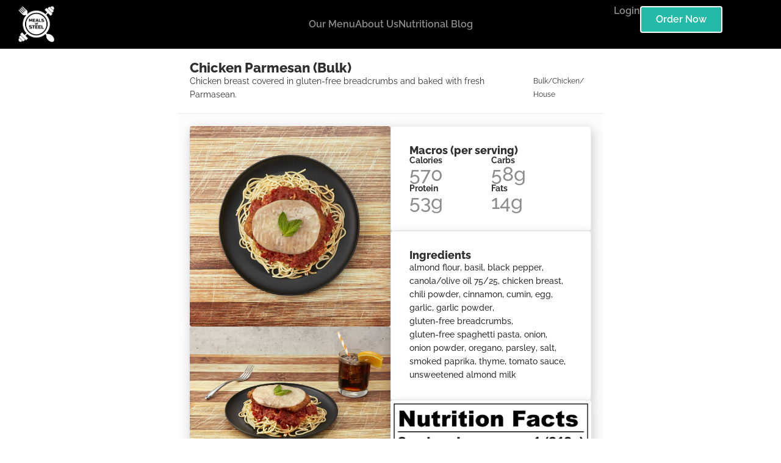

--- FILE ---
content_type: text/html; charset=UTF-8
request_url: https://www.mealsofsteel.com/product/chicken-parmesan-bulk/
body_size: 21752
content:
<!doctype html>
<html lang="en-US">
<head>
	<meta charset="UTF-8">
		<meta name="viewport" content="width=device-width, initial-scale=1">
	<link rel="profile" href="https://gmpg.org/xfn/11">
	<meta name='robots' content='index, follow, max-image-preview:large, max-snippet:-1, max-video-preview:-1' />

<!-- Google Tag Manager for WordPress by gtm4wp.com -->
<script data-cfasync="false" data-pagespeed-no-defer>
	var gtm4wp_datalayer_name = "dataLayer";
	var dataLayer = dataLayer || [];
	const gtm4wp_use_sku_instead = 1;
	const gtm4wp_currency = 'USD';
	const gtm4wp_product_per_impression = 10;
	const gtm4wp_clear_ecommerce = false;
	const gtm4wp_datalayer_max_timeout = 2000;
</script>
<!-- End Google Tag Manager for WordPress by gtm4wp.com -->
	<!-- This site is optimized with the Yoast SEO plugin v26.7 - https://yoast.com/wordpress/plugins/seo/ -->
	<title>Chicken Parmesan (Bulk) - Meals of Steel</title>
	<link rel="canonical" href="https://www.mealsofsteel.com/product/chicken-parmesan-bulk/" />
	<meta property="og:locale" content="en_US" />
	<meta property="og:type" content="article" />
	<meta property="og:title" content="Chicken Parmesan (Bulk) - Meals of Steel" />
	<meta property="og:url" content="https://www.mealsofsteel.com/product/chicken-parmesan-bulk/" />
	<meta property="og:site_name" content="Meals of Steel" />
	<meta property="article:publisher" content="https://www.facebook.com/mosmealprep/" />
	<meta property="article:modified_time" content="2023-01-01T00:25:27+00:00" />
	<meta property="og:image" content="https://www.mealsofsteel.com/wp-content/uploads/2022/06/ChickenParmesanTop.jpg" />
	<meta property="og:image:width" content="1080" />
	<meta property="og:image:height" content="1080" />
	<meta property="og:image:type" content="image/jpeg" />
	<meta name="twitter:card" content="summary_large_image" />
	<script type="application/ld+json" class="yoast-schema-graph">{"@context":"https://schema.org","@graph":[{"@type":"WebPage","@id":"https://www.mealsofsteel.com/product/chicken-parmesan-bulk/","url":"https://www.mealsofsteel.com/product/chicken-parmesan-bulk/","name":"Chicken Parmesan (Bulk) - Meals of Steel","isPartOf":{"@id":"https://www.mealsofsteel.com/#website"},"primaryImageOfPage":{"@id":"https://www.mealsofsteel.com/product/chicken-parmesan-bulk/#primaryimage"},"image":{"@id":"https://www.mealsofsteel.com/product/chicken-parmesan-bulk/#primaryimage"},"thumbnailUrl":"https://www.mealsofsteel.com/wp-content/uploads/2022/06/ChickenParmesanTop.jpg","datePublished":"2022-10-10T20:29:29+00:00","dateModified":"2023-01-01T00:25:27+00:00","breadcrumb":{"@id":"https://www.mealsofsteel.com/product/chicken-parmesan-bulk/#breadcrumb"},"inLanguage":"en-US","potentialAction":[{"@type":"ReadAction","target":["https://www.mealsofsteel.com/product/chicken-parmesan-bulk/"]}]},{"@type":"ImageObject","inLanguage":"en-US","@id":"https://www.mealsofsteel.com/product/chicken-parmesan-bulk/#primaryimage","url":"https://www.mealsofsteel.com/wp-content/uploads/2022/06/ChickenParmesanTop.jpg","contentUrl":"https://www.mealsofsteel.com/wp-content/uploads/2022/06/ChickenParmesanTop.jpg","width":1080,"height":1080},{"@type":"BreadcrumbList","@id":"https://www.mealsofsteel.com/product/chicken-parmesan-bulk/#breadcrumb","itemListElement":[{"@type":"ListItem","position":1,"name":"Home","item":"https://www.mealsofsteel.com/"},{"@type":"ListItem","position":2,"name":"Shop","item":"https://www.mealsofsteel.com/shop/"},{"@type":"ListItem","position":3,"name":"Chicken Parmesan (Bulk)"}]},{"@type":"WebSite","@id":"https://www.mealsofsteel.com/#website","url":"https://www.mealsofsteel.com/","name":"Meals of Steel","description":"","publisher":{"@id":"https://www.mealsofsteel.com/#organization"},"potentialAction":[{"@type":"SearchAction","target":{"@type":"EntryPoint","urlTemplate":"https://www.mealsofsteel.com/?s={search_term_string}"},"query-input":{"@type":"PropertyValueSpecification","valueRequired":true,"valueName":"search_term_string"}}],"inLanguage":"en-US"},{"@type":"Organization","@id":"https://www.mealsofsteel.com/#organization","name":"Meals of Steel","url":"https://www.mealsofsteel.com/","logo":{"@type":"ImageObject","inLanguage":"en-US","@id":"https://www.mealsofsteel.com/#/schema/logo/image/","url":"https://www.mealsofsteel.com/wp-content/uploads/2022/12/Meals-of-Steel-Logo-Small.png","contentUrl":"https://www.mealsofsteel.com/wp-content/uploads/2022/12/Meals-of-Steel-Logo-Small.png","width":135,"height":135,"caption":"Meals of Steel"},"image":{"@id":"https://www.mealsofsteel.com/#/schema/logo/image/"},"sameAs":["https://www.facebook.com/mosmealprep/","https://www.trustpilot.com/review/mealsofsteel.com"]}]}</script>
	<!-- / Yoast SEO plugin. -->


<link rel='dns-prefetch' href='//www.mealsofsteel.com' />
<link rel='dns-prefetch' href='//capi-automation.s3.us-east-2.amazonaws.com' />
<link rel="alternate" type="application/rss+xml" title="Meals of Steel &raquo; Feed" href="https://www.mealsofsteel.com/feed/" />
<link rel="alternate" type="application/rss+xml" title="Meals of Steel &raquo; Comments Feed" href="https://www.mealsofsteel.com/comments/feed/" />
<link rel="alternate" title="oEmbed (JSON)" type="application/json+oembed" href="https://www.mealsofsteel.com/wp-json/oembed/1.0/embed?url=https%3A%2F%2Fwww.mealsofsteel.com%2Fproduct%2Fchicken-parmesan-bulk%2F" />
<link rel="alternate" title="oEmbed (XML)" type="text/xml+oembed" href="https://www.mealsofsteel.com/wp-json/oembed/1.0/embed?url=https%3A%2F%2Fwww.mealsofsteel.com%2Fproduct%2Fchicken-parmesan-bulk%2F&#038;format=xml" />
<style id='wp-img-auto-sizes-contain-inline-css' type='text/css'>
img:is([sizes=auto i],[sizes^="auto," i]){contain-intrinsic-size:3000px 1500px}
/*# sourceURL=wp-img-auto-sizes-contain-inline-css */
</style>
<style id='wp-emoji-styles-inline-css' type='text/css'>

	img.wp-smiley, img.emoji {
		display: inline !important;
		border: none !important;
		box-shadow: none !important;
		height: 1em !important;
		width: 1em !important;
		margin: 0 0.07em !important;
		vertical-align: -0.1em !important;
		background: none !important;
		padding: 0 !important;
	}
/*# sourceURL=wp-emoji-styles-inline-css */
</style>
<link rel='stylesheet' id='wp-block-library-css' href='https://www.mealsofsteel.com/wp-includes/css/dist/block-library/style.min.css?ver=6.9' type='text/css' media='all' />
<style id='classic-theme-styles-inline-css' type='text/css'>
/*! This file is auto-generated */
.wp-block-button__link{color:#fff;background-color:#32373c;border-radius:9999px;box-shadow:none;text-decoration:none;padding:calc(.667em + 2px) calc(1.333em + 2px);font-size:1.125em}.wp-block-file__button{background:#32373c;color:#fff;text-decoration:none}
/*# sourceURL=/wp-includes/css/classic-themes.min.css */
</style>
<style id='global-styles-inline-css' type='text/css'>
:root{--wp--preset--aspect-ratio--square: 1;--wp--preset--aspect-ratio--4-3: 4/3;--wp--preset--aspect-ratio--3-4: 3/4;--wp--preset--aspect-ratio--3-2: 3/2;--wp--preset--aspect-ratio--2-3: 2/3;--wp--preset--aspect-ratio--16-9: 16/9;--wp--preset--aspect-ratio--9-16: 9/16;--wp--preset--color--black: #000000;--wp--preset--color--cyan-bluish-gray: #abb8c3;--wp--preset--color--white: #ffffff;--wp--preset--color--pale-pink: #f78da7;--wp--preset--color--vivid-red: #cf2e2e;--wp--preset--color--luminous-vivid-orange: #ff6900;--wp--preset--color--luminous-vivid-amber: #fcb900;--wp--preset--color--light-green-cyan: #7bdcb5;--wp--preset--color--vivid-green-cyan: #00d084;--wp--preset--color--pale-cyan-blue: #8ed1fc;--wp--preset--color--vivid-cyan-blue: #0693e3;--wp--preset--color--vivid-purple: #9b51e0;--wp--preset--gradient--vivid-cyan-blue-to-vivid-purple: linear-gradient(135deg,rgb(6,147,227) 0%,rgb(155,81,224) 100%);--wp--preset--gradient--light-green-cyan-to-vivid-green-cyan: linear-gradient(135deg,rgb(122,220,180) 0%,rgb(0,208,130) 100%);--wp--preset--gradient--luminous-vivid-amber-to-luminous-vivid-orange: linear-gradient(135deg,rgb(252,185,0) 0%,rgb(255,105,0) 100%);--wp--preset--gradient--luminous-vivid-orange-to-vivid-red: linear-gradient(135deg,rgb(255,105,0) 0%,rgb(207,46,46) 100%);--wp--preset--gradient--very-light-gray-to-cyan-bluish-gray: linear-gradient(135deg,rgb(238,238,238) 0%,rgb(169,184,195) 100%);--wp--preset--gradient--cool-to-warm-spectrum: linear-gradient(135deg,rgb(74,234,220) 0%,rgb(151,120,209) 20%,rgb(207,42,186) 40%,rgb(238,44,130) 60%,rgb(251,105,98) 80%,rgb(254,248,76) 100%);--wp--preset--gradient--blush-light-purple: linear-gradient(135deg,rgb(255,206,236) 0%,rgb(152,150,240) 100%);--wp--preset--gradient--blush-bordeaux: linear-gradient(135deg,rgb(254,205,165) 0%,rgb(254,45,45) 50%,rgb(107,0,62) 100%);--wp--preset--gradient--luminous-dusk: linear-gradient(135deg,rgb(255,203,112) 0%,rgb(199,81,192) 50%,rgb(65,88,208) 100%);--wp--preset--gradient--pale-ocean: linear-gradient(135deg,rgb(255,245,203) 0%,rgb(182,227,212) 50%,rgb(51,167,181) 100%);--wp--preset--gradient--electric-grass: linear-gradient(135deg,rgb(202,248,128) 0%,rgb(113,206,126) 100%);--wp--preset--gradient--midnight: linear-gradient(135deg,rgb(2,3,129) 0%,rgb(40,116,252) 100%);--wp--preset--font-size--small: 13px;--wp--preset--font-size--medium: 20px;--wp--preset--font-size--large: 36px;--wp--preset--font-size--x-large: 42px;--wp--preset--spacing--20: 0.44rem;--wp--preset--spacing--30: 0.67rem;--wp--preset--spacing--40: 1rem;--wp--preset--spacing--50: 1.5rem;--wp--preset--spacing--60: 2.25rem;--wp--preset--spacing--70: 3.38rem;--wp--preset--spacing--80: 5.06rem;--wp--preset--shadow--natural: 6px 6px 9px rgba(0, 0, 0, 0.2);--wp--preset--shadow--deep: 12px 12px 50px rgba(0, 0, 0, 0.4);--wp--preset--shadow--sharp: 6px 6px 0px rgba(0, 0, 0, 0.2);--wp--preset--shadow--outlined: 6px 6px 0px -3px rgb(255, 255, 255), 6px 6px rgb(0, 0, 0);--wp--preset--shadow--crisp: 6px 6px 0px rgb(0, 0, 0);}:where(.is-layout-flex){gap: 0.5em;}:where(.is-layout-grid){gap: 0.5em;}body .is-layout-flex{display: flex;}.is-layout-flex{flex-wrap: wrap;align-items: center;}.is-layout-flex > :is(*, div){margin: 0;}body .is-layout-grid{display: grid;}.is-layout-grid > :is(*, div){margin: 0;}:where(.wp-block-columns.is-layout-flex){gap: 2em;}:where(.wp-block-columns.is-layout-grid){gap: 2em;}:where(.wp-block-post-template.is-layout-flex){gap: 1.25em;}:where(.wp-block-post-template.is-layout-grid){gap: 1.25em;}.has-black-color{color: var(--wp--preset--color--black) !important;}.has-cyan-bluish-gray-color{color: var(--wp--preset--color--cyan-bluish-gray) !important;}.has-white-color{color: var(--wp--preset--color--white) !important;}.has-pale-pink-color{color: var(--wp--preset--color--pale-pink) !important;}.has-vivid-red-color{color: var(--wp--preset--color--vivid-red) !important;}.has-luminous-vivid-orange-color{color: var(--wp--preset--color--luminous-vivid-orange) !important;}.has-luminous-vivid-amber-color{color: var(--wp--preset--color--luminous-vivid-amber) !important;}.has-light-green-cyan-color{color: var(--wp--preset--color--light-green-cyan) !important;}.has-vivid-green-cyan-color{color: var(--wp--preset--color--vivid-green-cyan) !important;}.has-pale-cyan-blue-color{color: var(--wp--preset--color--pale-cyan-blue) !important;}.has-vivid-cyan-blue-color{color: var(--wp--preset--color--vivid-cyan-blue) !important;}.has-vivid-purple-color{color: var(--wp--preset--color--vivid-purple) !important;}.has-black-background-color{background-color: var(--wp--preset--color--black) !important;}.has-cyan-bluish-gray-background-color{background-color: var(--wp--preset--color--cyan-bluish-gray) !important;}.has-white-background-color{background-color: var(--wp--preset--color--white) !important;}.has-pale-pink-background-color{background-color: var(--wp--preset--color--pale-pink) !important;}.has-vivid-red-background-color{background-color: var(--wp--preset--color--vivid-red) !important;}.has-luminous-vivid-orange-background-color{background-color: var(--wp--preset--color--luminous-vivid-orange) !important;}.has-luminous-vivid-amber-background-color{background-color: var(--wp--preset--color--luminous-vivid-amber) !important;}.has-light-green-cyan-background-color{background-color: var(--wp--preset--color--light-green-cyan) !important;}.has-vivid-green-cyan-background-color{background-color: var(--wp--preset--color--vivid-green-cyan) !important;}.has-pale-cyan-blue-background-color{background-color: var(--wp--preset--color--pale-cyan-blue) !important;}.has-vivid-cyan-blue-background-color{background-color: var(--wp--preset--color--vivid-cyan-blue) !important;}.has-vivid-purple-background-color{background-color: var(--wp--preset--color--vivid-purple) !important;}.has-black-border-color{border-color: var(--wp--preset--color--black) !important;}.has-cyan-bluish-gray-border-color{border-color: var(--wp--preset--color--cyan-bluish-gray) !important;}.has-white-border-color{border-color: var(--wp--preset--color--white) !important;}.has-pale-pink-border-color{border-color: var(--wp--preset--color--pale-pink) !important;}.has-vivid-red-border-color{border-color: var(--wp--preset--color--vivid-red) !important;}.has-luminous-vivid-orange-border-color{border-color: var(--wp--preset--color--luminous-vivid-orange) !important;}.has-luminous-vivid-amber-border-color{border-color: var(--wp--preset--color--luminous-vivid-amber) !important;}.has-light-green-cyan-border-color{border-color: var(--wp--preset--color--light-green-cyan) !important;}.has-vivid-green-cyan-border-color{border-color: var(--wp--preset--color--vivid-green-cyan) !important;}.has-pale-cyan-blue-border-color{border-color: var(--wp--preset--color--pale-cyan-blue) !important;}.has-vivid-cyan-blue-border-color{border-color: var(--wp--preset--color--vivid-cyan-blue) !important;}.has-vivid-purple-border-color{border-color: var(--wp--preset--color--vivid-purple) !important;}.has-vivid-cyan-blue-to-vivid-purple-gradient-background{background: var(--wp--preset--gradient--vivid-cyan-blue-to-vivid-purple) !important;}.has-light-green-cyan-to-vivid-green-cyan-gradient-background{background: var(--wp--preset--gradient--light-green-cyan-to-vivid-green-cyan) !important;}.has-luminous-vivid-amber-to-luminous-vivid-orange-gradient-background{background: var(--wp--preset--gradient--luminous-vivid-amber-to-luminous-vivid-orange) !important;}.has-luminous-vivid-orange-to-vivid-red-gradient-background{background: var(--wp--preset--gradient--luminous-vivid-orange-to-vivid-red) !important;}.has-very-light-gray-to-cyan-bluish-gray-gradient-background{background: var(--wp--preset--gradient--very-light-gray-to-cyan-bluish-gray) !important;}.has-cool-to-warm-spectrum-gradient-background{background: var(--wp--preset--gradient--cool-to-warm-spectrum) !important;}.has-blush-light-purple-gradient-background{background: var(--wp--preset--gradient--blush-light-purple) !important;}.has-blush-bordeaux-gradient-background{background: var(--wp--preset--gradient--blush-bordeaux) !important;}.has-luminous-dusk-gradient-background{background: var(--wp--preset--gradient--luminous-dusk) !important;}.has-pale-ocean-gradient-background{background: var(--wp--preset--gradient--pale-ocean) !important;}.has-electric-grass-gradient-background{background: var(--wp--preset--gradient--electric-grass) !important;}.has-midnight-gradient-background{background: var(--wp--preset--gradient--midnight) !important;}.has-small-font-size{font-size: var(--wp--preset--font-size--small) !important;}.has-medium-font-size{font-size: var(--wp--preset--font-size--medium) !important;}.has-large-font-size{font-size: var(--wp--preset--font-size--large) !important;}.has-x-large-font-size{font-size: var(--wp--preset--font-size--x-large) !important;}
:where(.wp-block-post-template.is-layout-flex){gap: 1.25em;}:where(.wp-block-post-template.is-layout-grid){gap: 1.25em;}
:where(.wp-block-term-template.is-layout-flex){gap: 1.25em;}:where(.wp-block-term-template.is-layout-grid){gap: 1.25em;}
:where(.wp-block-columns.is-layout-flex){gap: 2em;}:where(.wp-block-columns.is-layout-grid){gap: 2em;}
:root :where(.wp-block-pullquote){font-size: 1.5em;line-height: 1.6;}
/*# sourceURL=global-styles-inline-css */
</style>
<link rel='stylesheet' id='photoswipe-css' href='https://www.mealsofsteel.com/wp-content/plugins/woocommerce/assets/css/photoswipe/photoswipe.min.css?ver=10.4.3' type='text/css' media='all' />
<link rel='stylesheet' id='photoswipe-default-skin-css' href='https://www.mealsofsteel.com/wp-content/plugins/woocommerce/assets/css/photoswipe/default-skin/default-skin.min.css?ver=10.4.3' type='text/css' media='all' />
<link rel='stylesheet' id='woocommerce-layout-css' href='https://www.mealsofsteel.com/wp-content/plugins/woocommerce/assets/css/woocommerce-layout.css?ver=10.4.3' type='text/css' media='all' />
<link rel='stylesheet' id='woocommerce-smallscreen-css' href='https://www.mealsofsteel.com/wp-content/plugins/woocommerce/assets/css/woocommerce-smallscreen.css?ver=10.4.3' type='text/css' media='only screen and (max-width: 768px)' />
<link rel='stylesheet' id='woocommerce-general-css' href='https://www.mealsofsteel.com/wp-content/plugins/woocommerce/assets/css/woocommerce.css?ver=10.4.3' type='text/css' media='all' />
<style id='woocommerce-inline-inline-css' type='text/css'>
.woocommerce form .form-row .required { visibility: visible; }
/*# sourceURL=woocommerce-inline-inline-css */
</style>
<link rel='stylesheet' id='dce-style-css' href='https://www.mealsofsteel.com/wp-content/plugins/dynamic-content-for-elementor/assets/css/style.min.css?ver=3.3.23' type='text/css' media='all' />
<link rel='stylesheet' id='dce-dynamic-visibility-css' href='https://www.mealsofsteel.com/wp-content/plugins/dynamic-content-for-elementor/assets/css/dynamic-visibility.min.css?ver=3.3.23' type='text/css' media='all' />
<link rel='stylesheet' id='dce-tooltip-css' href='https://www.mealsofsteel.com/wp-content/plugins/dynamic-content-for-elementor/assets/css/tooltip.min.css?ver=3.3.23' type='text/css' media='all' />
<link rel='stylesheet' id='wc-sc-product-page-gift-form-css' href='https://www.mealsofsteel.com/wp-content/plugins/woocommerce-smart-coupons/assets/css/product-page-gift-form.min.css?ver=9.67.0' type='text/css' media='all' />
<link rel='stylesheet' id='wcsatt-css-css' href='https://www.mealsofsteel.com/wp-content/plugins/woocommerce-all-products-for-subscriptions/assets/css/frontend/woocommerce.css?ver=6.1.0' type='text/css' media='all' />
<link rel='stylesheet' id='parent-css' href='https://www.mealsofsteel.com/wp-content/themes/mealsofsteel/style.css?ver=202307041858' type='text/css' media='all' />
<link rel='stylesheet' id='hello-elementor-css' href='https://www.mealsofsteel.com/wp-content/themes/hello-elementor/style.min.css?ver=2.5.0' type='text/css' media='all' />
<link rel='stylesheet' id='hello-elementor-theme-style-css' href='https://www.mealsofsteel.com/wp-content/themes/hello-elementor/theme.min.css?ver=2.5.0' type='text/css' media='all' />
<link rel='stylesheet' id='elementor-frontend-css' href='https://www.mealsofsteel.com/wp-content/plugins/elementor/assets/css/frontend.min.css?ver=3.34.1' type='text/css' media='all' />
<link rel='stylesheet' id='widget-image-css' href='https://www.mealsofsteel.com/wp-content/plugins/elementor/assets/css/widget-image.min.css?ver=3.34.1' type='text/css' media='all' />
<link rel='stylesheet' id='widget-heading-css' href='https://www.mealsofsteel.com/wp-content/plugins/elementor/assets/css/widget-heading.min.css?ver=3.34.1' type='text/css' media='all' />
<link rel='stylesheet' id='widget-nav-menu-css' href='https://www.mealsofsteel.com/wp-content/plugins/elementor-pro/assets/css/widget-nav-menu.min.css?ver=3.29.2' type='text/css' media='all' />
<link rel='stylesheet' id='widget-divider-css' href='https://www.mealsofsteel.com/wp-content/plugins/elementor/assets/css/widget-divider.min.css?ver=3.34.1' type='text/css' media='all' />
<link rel='stylesheet' id='dce-terms-css' href='https://www.mealsofsteel.com/wp-content/plugins/dynamic-content-for-elementor/assets/css/terms-and-taxonomy.min.css?ver=3.3.23' type='text/css' media='all' />
<link rel='stylesheet' id='widget-spacer-css' href='https://www.mealsofsteel.com/wp-content/plugins/elementor/assets/css/widget-spacer.min.css?ver=3.34.1' type='text/css' media='all' />
<link rel='stylesheet' id='elementor-icons-css' href='https://www.mealsofsteel.com/wp-content/plugins/elementor/assets/lib/eicons/css/elementor-icons.min.css?ver=5.45.0' type='text/css' media='all' />
<link rel='stylesheet' id='elementor-post-5-css' href='https://www.mealsofsteel.com/wp-content/uploads/elementor/css/post-5.css?ver=1767889293' type='text/css' media='all' />
<link rel='stylesheet' id='dashicons-css' href='https://www.mealsofsteel.com/wp-includes/css/dashicons.min.css?ver=6.9' type='text/css' media='all' />
<link rel='stylesheet' id='font-awesome-5-all-css' href='https://www.mealsofsteel.com/wp-content/plugins/elementor/assets/lib/font-awesome/css/all.min.css?ver=3.34.1' type='text/css' media='all' />
<link rel='stylesheet' id='font-awesome-4-shim-css' href='https://www.mealsofsteel.com/wp-content/plugins/elementor/assets/lib/font-awesome/css/v4-shims.min.css?ver=3.34.1' type='text/css' media='all' />
<link rel='stylesheet' id='elementor-post-1861-css' href='https://www.mealsofsteel.com/wp-content/uploads/elementor/css/post-1861.css?ver=1767889293' type='text/css' media='all' />
<link rel='stylesheet' id='elementor-post-1172-css' href='https://www.mealsofsteel.com/wp-content/uploads/elementor/css/post-1172.css?ver=1767889293' type='text/css' media='all' />
<link rel='stylesheet' id='elementor-post-2158-css' href='https://www.mealsofsteel.com/wp-content/uploads/elementor/css/post-2158.css?ver=1767889293' type='text/css' media='all' />
<link rel='stylesheet' id='elementor-gf-local-raleway-css' href='https://www.mealsofsteel.com/wp-content/uploads/elementor/google-fonts/css/raleway.css?ver=1743099043' type='text/css' media='all' />
<link rel='stylesheet' id='elementor-icons-shared-0-css' href='https://www.mealsofsteel.com/wp-content/plugins/elementor/assets/lib/font-awesome/css/fontawesome.min.css?ver=5.15.3' type='text/css' media='all' />
<link rel='stylesheet' id='elementor-icons-fa-solid-css' href='https://www.mealsofsteel.com/wp-content/plugins/elementor/assets/lib/font-awesome/css/solid.min.css?ver=5.15.3' type='text/css' media='all' />
<script type="text/javascript" id="tp-js-js-extra">
/* <![CDATA[ */
var trustpilot_settings = {"key":"","TrustpilotScriptUrl":"https://invitejs.trustpilot.com/tp.min.js","IntegrationAppUrl":"//ecommscript-integrationapp.trustpilot.com","PreviewScriptUrl":"//ecommplugins-scripts.trustpilot.com/v2.1/js/preview.min.js","PreviewCssUrl":"//ecommplugins-scripts.trustpilot.com/v2.1/css/preview.min.css","PreviewWPCssUrl":"//ecommplugins-scripts.trustpilot.com/v2.1/css/preview_wp.css","WidgetScriptUrl":"//widget.trustpilot.com/bootstrap/v5/tp.widget.bootstrap.min.js"};
//# sourceURL=tp-js-js-extra
/* ]]> */
</script>
<script type="text/javascript" src="https://www.mealsofsteel.com/wp-content/plugins/trustpilot-reviews/review/assets/js/headerScript.min.js?ver=1.0&#039; async=&#039;async" id="tp-js-js"></script>
<script type="text/javascript" src="https://www.mealsofsteel.com/wp-includes/js/jquery/jquery.min.js?ver=3.7.1" id="jquery-core-js"></script>
<script type="text/javascript" src="https://www.mealsofsteel.com/wp-includes/js/jquery/jquery-migrate.min.js?ver=3.4.1" id="jquery-migrate-js"></script>
<script type="text/javascript" src="https://www.mealsofsteel.com/wp-content/plugins/woocommerce/assets/js/jquery-blockui/jquery.blockUI.min.js?ver=2.7.0-wc.10.4.3" id="wc-jquery-blockui-js" defer="defer" data-wp-strategy="defer"></script>
<script type="text/javascript" id="wc-add-to-cart-js-extra">
/* <![CDATA[ */
var wc_add_to_cart_params = {"ajax_url":"/wp-admin/admin-ajax.php","wc_ajax_url":"/?wc-ajax=%%endpoint%%","i18n_view_cart":"View cart","cart_url":"https://www.mealsofsteel.com/cart/","is_cart":"","cart_redirect_after_add":"no"};
//# sourceURL=wc-add-to-cart-js-extra
/* ]]> */
</script>
<script type="text/javascript" src="https://www.mealsofsteel.com/wp-content/plugins/woocommerce/assets/js/frontend/add-to-cart.min.js?ver=10.4.3" id="wc-add-to-cart-js" defer="defer" data-wp-strategy="defer"></script>
<script type="text/javascript" src="https://www.mealsofsteel.com/wp-content/plugins/woocommerce/assets/js/zoom/jquery.zoom.min.js?ver=1.7.21-wc.10.4.3" id="wc-zoom-js" defer="defer" data-wp-strategy="defer"></script>
<script type="text/javascript" src="https://www.mealsofsteel.com/wp-content/plugins/woocommerce/assets/js/flexslider/jquery.flexslider.min.js?ver=2.7.2-wc.10.4.3" id="wc-flexslider-js" defer="defer" data-wp-strategy="defer"></script>
<script type="text/javascript" src="https://www.mealsofsteel.com/wp-content/plugins/woocommerce/assets/js/photoswipe/photoswipe.min.js?ver=4.1.1-wc.10.4.3" id="wc-photoswipe-js" defer="defer" data-wp-strategy="defer"></script>
<script type="text/javascript" src="https://www.mealsofsteel.com/wp-content/plugins/woocommerce/assets/js/photoswipe/photoswipe-ui-default.min.js?ver=4.1.1-wc.10.4.3" id="wc-photoswipe-ui-default-js" defer="defer" data-wp-strategy="defer"></script>
<script type="text/javascript" id="wc-single-product-js-extra">
/* <![CDATA[ */
var wc_single_product_params = {"i18n_required_rating_text":"Please select a rating","i18n_rating_options":["1 of 5 stars","2 of 5 stars","3 of 5 stars","4 of 5 stars","5 of 5 stars"],"i18n_product_gallery_trigger_text":"View full-screen image gallery","review_rating_required":"yes","flexslider":{"rtl":false,"animation":"slide","smoothHeight":true,"directionNav":false,"controlNav":"thumbnails","slideshow":false,"animationSpeed":500,"animationLoop":false,"allowOneSlide":false},"zoom_enabled":"1","zoom_options":[],"photoswipe_enabled":"1","photoswipe_options":{"shareEl":false,"closeOnScroll":false,"history":false,"hideAnimationDuration":0,"showAnimationDuration":0},"flexslider_enabled":"1"};
//# sourceURL=wc-single-product-js-extra
/* ]]> */
</script>
<script type="text/javascript" src="https://www.mealsofsteel.com/wp-content/plugins/woocommerce/assets/js/frontend/single-product.min.js?ver=10.4.3" id="wc-single-product-js" defer="defer" data-wp-strategy="defer"></script>
<script type="text/javascript" src="https://www.mealsofsteel.com/wp-content/plugins/woocommerce/assets/js/js-cookie/js.cookie.min.js?ver=2.1.4-wc.10.4.3" id="wc-js-cookie-js" defer="defer" data-wp-strategy="defer"></script>
<script type="text/javascript" id="woocommerce-js-extra">
/* <![CDATA[ */
var woocommerce_params = {"ajax_url":"/wp-admin/admin-ajax.php","wc_ajax_url":"/?wc-ajax=%%endpoint%%","i18n_password_show":"Show password","i18n_password_hide":"Hide password"};
//# sourceURL=woocommerce-js-extra
/* ]]> */
</script>
<script type="text/javascript" src="https://www.mealsofsteel.com/wp-content/plugins/woocommerce/assets/js/frontend/woocommerce.min.js?ver=10.4.3" id="woocommerce-js" defer="defer" data-wp-strategy="defer"></script>
<script type="text/javascript" src="https://www.mealsofsteel.com/wp-content/plugins/elementor/assets/lib/font-awesome/js/v4-shims.min.js?ver=3.34.1" id="font-awesome-4-shim-js"></script>
<link rel="https://api.w.org/" href="https://www.mealsofsteel.com/wp-json/" /><link rel="alternate" title="JSON" type="application/json" href="https://www.mealsofsteel.com/wp-json/wp/v2/product/859" /><link rel="EditURI" type="application/rsd+xml" title="RSD" href="https://www.mealsofsteel.com/xmlrpc.php?rsd" />
<meta name="generator" content="WordPress 6.9" />
<meta name="generator" content="WooCommerce 10.4.3" />
<link rel='shortlink' href='https://www.mealsofsteel.com/?p=859' />

<!-- Google Tag Manager for WordPress by gtm4wp.com -->
<!-- GTM Container placement set to automatic -->
<script data-cfasync="false" data-pagespeed-no-defer>
	var dataLayer_content = {"pageTitle":"Chicken Parmesan (Bulk) - Meals of Steel","pagePostType":"product","pagePostType2":"single-product","pagePostAuthor":"armando","cartContent":{"totals":{"applied_coupons":[],"discount_total":0,"subtotal":0,"total":0},"items":[]},"productRatingCounts":[],"productAverageRating":0,"productReviewCount":0,"productType":"simple","productIsVariable":0};
	dataLayer.push( dataLayer_content );
</script>
<script data-cfasync="false" data-pagespeed-no-defer>
(function(w,d,s,l,i){w[l]=w[l]||[];w[l].push({'gtm.start':
new Date().getTime(),event:'gtm.js'});var f=d.getElementsByTagName(s)[0],
j=d.createElement(s),dl=l!='dataLayer'?'&l='+l:'';j.async=true;j.src=
'//www.googletagmanager.com/gtm.js?id='+i+dl;f.parentNode.insertBefore(j,f);
})(window,document,'script','dataLayer','GTM-PKZG9L8');
</script>
<!-- End Google Tag Manager for WordPress by gtm4wp.com -->	<noscript><style>.woocommerce-product-gallery{ opacity: 1 !important; }</style></noscript>
	<meta name="generator" content="Elementor 3.34.1; features: additional_custom_breakpoints; settings: css_print_method-external, google_font-enabled, font_display-auto">
<!-- TrustBox script -->
<script type="text/javascript" src="//widget.trustpilot.com/bootstrap/v5/tp.widget.bootstrap.min.js" async></script>
<!-- End TrustBox script -->
			<script  type="text/javascript">
				!function(f,b,e,v,n,t,s){if(f.fbq)return;n=f.fbq=function(){n.callMethod?
					n.callMethod.apply(n,arguments):n.queue.push(arguments)};if(!f._fbq)f._fbq=n;
					n.push=n;n.loaded=!0;n.version='2.0';n.queue=[];t=b.createElement(e);t.async=!0;
					t.src=v;s=b.getElementsByTagName(e)[0];s.parentNode.insertBefore(t,s)}(window,
					document,'script','https://connect.facebook.net/en_US/fbevents.js');
			</script>
			<!-- WooCommerce Facebook Integration Begin -->
			<script  type="text/javascript">

				fbq('init', '173684510089978', {}, {
    "agent": "woocommerce_6-10.4.3-3.5.15"
});

				document.addEventListener( 'DOMContentLoaded', function() {
					// Insert placeholder for events injected when a product is added to the cart through AJAX.
					document.body.insertAdjacentHTML( 'beforeend', '<div class=\"wc-facebook-pixel-event-placeholder\"></div>' );
				}, false );

			</script>
			<!-- WooCommerce Facebook Integration End -->
						<style>
				.e-con.e-parent:nth-of-type(n+4):not(.e-lazyloaded):not(.e-no-lazyload),
				.e-con.e-parent:nth-of-type(n+4):not(.e-lazyloaded):not(.e-no-lazyload) * {
					background-image: none !important;
				}
				@media screen and (max-height: 1024px) {
					.e-con.e-parent:nth-of-type(n+3):not(.e-lazyloaded):not(.e-no-lazyload),
					.e-con.e-parent:nth-of-type(n+3):not(.e-lazyloaded):not(.e-no-lazyload) * {
						background-image: none !important;
					}
				}
				@media screen and (max-height: 640px) {
					.e-con.e-parent:nth-of-type(n+2):not(.e-lazyloaded):not(.e-no-lazyload),
					.e-con.e-parent:nth-of-type(n+2):not(.e-lazyloaded):not(.e-no-lazyload) * {
						background-image: none !important;
					}
				}
			</style>
					<style type="text/css" id="wp-custom-css">
			
/* My Account - Subscriptions */
.elementor-widget-woocommerce-my-account .woocommerce table.shop_table.subscription_details, .elementor-widget-woocommerce-my-account .woocommerce table.shop_table.my_account_orders {
	border: none;
}
.elementor-widget-woocommerce-my-account .woocommerce table.shop_table.subscription_details td:nth-child(1) {
	font-weight: 600;
}
/* Hide change address button*/
.elementor-widget-woocommerce-my-account .woocommerce table.shop_table.subscription_details .change_address {
	display: none;
}


.wc_coupon_message_wrap {
	display: none;
}

woocommerce-billing-fields__field-wrapper {
	
}
.woocommerce form .form-row {
  display: inline-block;
}
.woocommerce form .form-row input.input-text {
}
#billing_first_name_field, #shipping_first_name_field {
  order: 1;
}
#billing_last_name_field, #shipping_last_name_field {
 order: 2;
}
#billing_country_field, #shipping_country_field {
  order: 3;
	width: 100%;
}
#billing_address_1_field, #shipping_address_1_field {
  order: 4;
	width: 65%;
}
#billing_address_2_field, #shipping_address_2_field {
  order: 5;
	width: 31%;
	margin-left: 4% !important;
}
#billing_city_field, #shipping_city_field {
  order: 7;
	width: 30%;
}
#billing_state_field, #shipping_state_field {
  order: 8;
  width: 30%;
	margin-left: 5% !important;
}
#billing_postcode_field, #shipping_postcode_field {
  order: 9;
	width: 30%;
	margin-left: 5% !important;
}

#billing_phone_field {
  order: 10;
	width: 48%;
}
#billing_email_field {
  order: 11;
	width: 48%;
	margin-left: 4% !important;
}

/* Order review */
.woocommerce-checkout-review-order {
	padding-top: 20px;
}

.woocommerce-checkout-review-order tfoot .cart-subtotal th {
}

.woocommerce-checkout-review-order tfoot .recurring-totals {
	font-size: 18px;
}

.elementor-widget-woocommerce-checkout-page .woocommerce .woocommerce-checkout-review-order-table .cart_item td.product-name {
	max-width: 100%;
	width: 90%;
	padding-right: 20px;
}

.elementor-widget-woocommerce-checkout-page .woocommerce .woocommerce-checkout-review-order-table .cart_item td.product-name .mos-product-image, .order_details .mos-product-image {
	width: 52px;
	height: 45px;
	vertical-align: middle;
	display: inline-block;
}

.elementor-widget-woocommerce-checkout-page .woocommerce .woocommerce-checkout-review-order-table .cart_item td.product-name .mos-product-image img, .order_details .mos-product-image img {
	border-radius: 5px;
}

.elementor-widget-woocommerce-checkout-page .woocommerce .woocommerce-checkout-review-order-table .cart_item td.product-total {
	
}

.elementor-widget-woocommerce-checkout-page .woocommerce .woocommerce-checkout-review-order-table .shipping label {
	font-size: 14px;
}		</style>
		</head>
<body class="wp-singular product-template-default single single-product postid-859 wp-custom-logo wp-theme-hello-elementor wp-child-theme-mealsofsteel theme-hello-elementor woocommerce woocommerce-page woocommerce-no-js elementor-default elementor-template-full-width elementor-kit-5 elementor-page-2158">


<!-- GTM Container placement set to automatic -->
<!-- Google Tag Manager (noscript) -->
				<noscript><iframe src="https://www.googletagmanager.com/ns.html?id=GTM-PKZG9L8" height="0" width="0" style="display:none;visibility:hidden" aria-hidden="true"></iframe></noscript>
<!-- End Google Tag Manager (noscript) -->		<div data-elementor-type="header" data-elementor-id="1861" class="elementor elementor-1861 elementor-location-header" data-elementor-post-type="elementor_library">
			<div class="elementor-element elementor-element-39193ceb e-con-full elementor-hidden-tablet elementor-hidden-mobile e-flex e-con e-parent" data-id="39193ceb" data-element_type="container" data-settings="{&quot;background_background&quot;:&quot;classic&quot;}">
		<div class="elementor-element elementor-element-98f091f e-con-full e-flex e-con e-parent" data-id="98f091f" data-element_type="container">
				<div class="elementor-element elementor-element-6684648d elementor-widget elementor-widget-image" data-id="6684648d" data-element_type="widget" data-widget_type="image.default">
				<div class="elementor-widget-container">
																<a href="https://www.mealsofsteel.com">
							<img width="505" height="504" src="https://www.mealsofsteel.com/wp-content/uploads/2022/05/mos_logo.png" class="attachment-large size-large wp-image-6" alt="Meals of Steel logo" srcset="https://www.mealsofsteel.com/wp-content/uploads/2022/05/mos_logo.png 505w, https://www.mealsofsteel.com/wp-content/uploads/2022/05/mos_logo-300x300.png 300w, https://www.mealsofsteel.com/wp-content/uploads/2022/05/mos_logo-100x100.png 100w, https://www.mealsofsteel.com/wp-content/uploads/2022/05/mos_logo-150x150.png 150w" sizes="(max-width: 505px) 100vw, 505px" />								</a>
															</div>
				</div>
				</div>
		<div class="elementor-element elementor-element-257dcfb1 e-flex e-con-boxed e-con e-parent" data-id="257dcfb1" data-element_type="container">
					<div class="e-con-inner">
				<div class="elementor-element elementor-element-14a94a47 elementor-widget elementor-widget-heading" data-id="14a94a47" data-element_type="widget" data-widget_type="heading.default">
				<div class="elementor-widget-container">
					<h2 class="elementor-heading-title elementor-size-default"><a href="https://www.mealsofsteel.com/meals/">Our Menu</a></h2>				</div>
				</div>
				<div class="elementor-element elementor-element-5680e15 elementor-widget elementor-widget-heading" data-id="5680e15" data-element_type="widget" data-widget_type="heading.default">
				<div class="elementor-widget-container">
					<h2 class="elementor-heading-title elementor-size-default"><a href="https://www.mealsofsteel.com/about-us/">About Us</a></h2>				</div>
				</div>
				<div class="elementor-element elementor-element-48d4091 elementor-widget elementor-widget-heading" data-id="48d4091" data-element_type="widget" data-widget_type="heading.default">
				<div class="elementor-widget-container">
					<h2 class="elementor-heading-title elementor-size-default"><a href="https://www.mealsofsteel.com/blog/">Nutritional Blog</a></h2>				</div>
				</div>
					</div>
				</div>
		<div class="elementor-element elementor-element-076a130 e-con-full e-flex e-con e-parent" data-id="076a130" data-element_type="container">
				<div class="elementor-element elementor-element-7919464a elementor-widget elementor-widget-heading" data-id="7919464a" data-element_type="widget" data-widget_type="heading.default">
				<div class="elementor-widget-container">
					<h2 class="elementor-heading-title elementor-size-default"><a href="#elementor-action%3Aaction%3Dpopup%3Aopen%26settings%3DeyJpZCI6IjIxODgiLCJ0b2dnbGUiOmZhbHNlfQ%3D%3D">Login</a></h2>				</div>
				</div>
				<div class="elementor-element elementor-element-196037e elementor-widget elementor-widget-button" data-id="196037e" data-element_type="widget" data-widget_type="button.default">
				<div class="elementor-widget-container">
									<div class="elementor-button-wrapper">
					<a class="elementor-button elementor-button-link elementor-size-sm" href="https://www.mealsofsteel.com/meals/">
						<span class="elementor-button-content-wrapper">
									<span class="elementor-button-text">Order Now</span>
					</span>
					</a>
				</div>
								</div>
				</div>
				</div>
				</div>
		<div class="elementor-element elementor-element-e2bca11 e-con-full elementor-hidden-desktop e-flex e-con e-parent" data-id="e2bca11" data-element_type="container" data-settings="{&quot;background_background&quot;:&quot;classic&quot;}">
		<div class="elementor-element elementor-element-72c3d79 e-con-full e-flex e-con e-parent" data-id="72c3d79" data-element_type="container">
				<div class="elementor-element elementor-element-06ef075 elementor-widget elementor-widget-image" data-id="06ef075" data-element_type="widget" data-widget_type="image.default">
				<div class="elementor-widget-container">
																<a href="https://www.mealsofsteel.com">
							<img width="505" height="504" src="https://www.mealsofsteel.com/wp-content/uploads/2022/05/mos_logo.png" class="attachment-large size-large wp-image-6" alt="Meals of Steel logo" srcset="https://www.mealsofsteel.com/wp-content/uploads/2022/05/mos_logo.png 505w, https://www.mealsofsteel.com/wp-content/uploads/2022/05/mos_logo-300x300.png 300w, https://www.mealsofsteel.com/wp-content/uploads/2022/05/mos_logo-100x100.png 100w, https://www.mealsofsteel.com/wp-content/uploads/2022/05/mos_logo-150x150.png 150w" sizes="(max-width: 505px) 100vw, 505px" />								</a>
															</div>
				</div>
				</div>
		<div class="elementor-element elementor-element-63e814c e-con-full e-flex e-con e-parent" data-id="63e814c" data-element_type="container">
				<div class="elementor-element elementor-element-86d1d52 elementor-nav-menu__align-end elementor-nav-menu--stretch elementor-nav-menu--dropdown-tablet elementor-nav-menu__text-align-aside elementor-nav-menu--toggle elementor-nav-menu--burger elementor-widget elementor-widget-nav-menu" data-id="86d1d52" data-element_type="widget" data-settings="{&quot;full_width&quot;:&quot;stretch&quot;,&quot;layout&quot;:&quot;horizontal&quot;,&quot;submenu_icon&quot;:{&quot;value&quot;:&quot;&lt;i class=\&quot;fas fa-caret-down\&quot;&gt;&lt;\/i&gt;&quot;,&quot;library&quot;:&quot;fa-solid&quot;},&quot;toggle&quot;:&quot;burger&quot;}" data-widget_type="nav-menu.default">
				<div class="elementor-widget-container">
								<nav aria-label="Menu" class="elementor-nav-menu--main elementor-nav-menu__container elementor-nav-menu--layout-horizontal e--pointer-underline e--animation-fade">
				<ul id="menu-1-86d1d52" class="elementor-nav-menu"><li class="menu-item menu-item-type-post_type menu-item-object-page menu-item-53688"><a href="https://www.mealsofsteel.com/meals/" class="elementor-item">Our Menu</a></li>
<li class="menu-item menu-item-type-post_type menu-item-object-page menu-item-53719"><a href="https://www.mealsofsteel.com/about-us/" class="elementor-item">About Us</a></li>
<li class="menu-item menu-item-type-post_type menu-item-object-page menu-item-53021"><a href="https://www.mealsofsteel.com/blog/" class="elementor-item">Nutritional Blog</a></li>
<li class="menu-item menu-item-type-post_type menu-item-object-page menu-item-53720"><a href="https://www.mealsofsteel.com/my-account/" class="elementor-item">My account</a></li>
</ul>			</nav>
					<div class="elementor-menu-toggle" role="button" tabindex="0" aria-label="Menu Toggle" aria-expanded="false">
			<i aria-hidden="true" role="presentation" class="elementor-menu-toggle__icon--open eicon-menu-bar"></i><i aria-hidden="true" role="presentation" class="elementor-menu-toggle__icon--close eicon-close"></i>		</div>
					<nav class="elementor-nav-menu--dropdown elementor-nav-menu__container" aria-hidden="true">
				<ul id="menu-2-86d1d52" class="elementor-nav-menu"><li class="menu-item menu-item-type-post_type menu-item-object-page menu-item-53688"><a href="https://www.mealsofsteel.com/meals/" class="elementor-item" tabindex="-1">Our Menu</a></li>
<li class="menu-item menu-item-type-post_type menu-item-object-page menu-item-53719"><a href="https://www.mealsofsteel.com/about-us/" class="elementor-item" tabindex="-1">About Us</a></li>
<li class="menu-item menu-item-type-post_type menu-item-object-page menu-item-53021"><a href="https://www.mealsofsteel.com/blog/" class="elementor-item" tabindex="-1">Nutritional Blog</a></li>
<li class="menu-item menu-item-type-post_type menu-item-object-page menu-item-53720"><a href="https://www.mealsofsteel.com/my-account/" class="elementor-item" tabindex="-1">My account</a></li>
</ul>			</nav>
						</div>
				</div>
				</div>
				</div>
				</div>
		<div class="woocommerce-notices-wrapper"></div>		<div data-elementor-type="product" data-elementor-id="2158" class="elementor elementor-2158 elementor-location-single post-859 product type-product status-publish has-post-thumbnail product_cat-meals food_type-bulk-chicken-house food_type-chicken-house food_type-house ingredient-almond-flour ingredient-basil ingredient-black-pepper ingredient-canola-olive-oil-75-25 ingredient-chicken-breast ingredient-chili-powder ingredient-cinnamon ingredient-cumin ingredient-egg ingredient-garlic ingredient-garlic-powder ingredient-gluten-free-breadcrumbs ingredient-gluten-free-spaghetti-pasta ingredient-onion ingredient-onion-powder ingredient-oregano ingredient-parsley ingredient-salt ingredient-smoked-paprika ingredient-thyme ingredient-tomato-sauce ingredient-unsweetened-almond-milk has-subscription-plans first instock purchasable product-type-simple product" data-elementor-post-type="elementor_library">
			<div class="elementor-element elementor-element-a5fa95a e-flex e-con-boxed e-con e-parent" data-id="a5fa95a" data-element_type="container">
					<div class="e-con-inner">
		<div class="elementor-element elementor-element-077c147 e-flex e-con-boxed e-con e-parent" data-id="077c147" data-element_type="container" data-settings="{&quot;background_background&quot;:&quot;classic&quot;}">
					<div class="e-con-inner">
		<div class="elementor-element elementor-element-91c51c6 e-con-full e-flex e-con e-parent" data-id="91c51c6" data-element_type="container">
				<div class="elementor-element elementor-element-707dcdc elementor-widget elementor-widget-heading" data-id="707dcdc" data-element_type="widget" data-widget_type="heading.default">
				<div class="elementor-widget-container">
					<h4 class="elementor-heading-title elementor-size-default">Chicken Parmesan (Bulk)</h4>				</div>
				</div>
				<div class="elementor-element elementor-element-cc0ac05 elementor-widget elementor-widget-text-editor" data-id="cc0ac05" data-element_type="widget" data-widget_type="text-editor.default">
				<div class="elementor-widget-container">
									Chicken breast covered in gluten-free breadcrumbs and baked with fresh Parmasean.								</div>
				</div>
				</div>
		<div class="elementor-element elementor-element-74e3039 e-flex e-con-boxed e-con e-parent" data-id="74e3039" data-element_type="container">
					<div class="e-con-inner">
				<div class="elementor-element elementor-element-b8ed260 elementor-widget elementor-widget-image" data-id="b8ed260" data-element_type="widget" data-widget_type="image.default">
				<div class="elementor-widget-container">
															<img src="https://www.mealsofsteel.com/wp-content/plugins/elementor/assets/images/placeholder.png" title="" alt="" loading="lazy" />															</div>
				</div>
				<div class="elementor-element elementor-element-a115a0d elementor-widget elementor-widget-dyncontel-terms" data-id="a115a0d" data-element_type="widget" data-widget_type="dyncontel-terms.default">
				<div class="elementor-widget-container">
					
		<div class="dce-terms">

		
		<ul class="dce-image-inline">

		
			<li>


								<span class="dce-term-item term559">
						Bulk					</span>
									<span class="dce-term-item dce-separator">
					/				</span>
				
			</li>
			
			<li>


								<span class="dce-term-item term37">
						Chicken					</span>
									<span class="dce-term-item dce-separator">
					/				</span>
				
			</li>
			
			<li>


								<span class="dce-term-item term39">
						House					</span>
					
			</li>
					</ul>

				</div>
						</div>
				</div>
					</div>
				</div>
					</div>
				</div>
		<div class="elementor-element elementor-element-b440a75 e-flex e-con-boxed e-con e-parent" data-id="b440a75" data-element_type="container" data-settings="{&quot;background_background&quot;:&quot;classic&quot;}">
					<div class="e-con-inner">
		<div class="elementor-element elementor-element-220d566 e-flex e-con-boxed e-con e-parent" data-id="220d566" data-element_type="container">
					<div class="e-con-inner">
				<div class="elementor-element elementor-element-9028e00 elementor-widget elementor-widget-image" data-id="9028e00" data-element_type="widget" data-widget_type="image.default">
				<div class="elementor-widget-container">
															<img width="800" height="800" src="https://www.mealsofsteel.com/wp-content/uploads/2022/06/ChickenParmesanTop-1024x1024.jpg" class="attachment-large size-large wp-image-857" alt="" srcset="https://www.mealsofsteel.com/wp-content/uploads/2022/06/ChickenParmesanTop-1024x1024.jpg 1024w, https://www.mealsofsteel.com/wp-content/uploads/2022/06/ChickenParmesanTop-300x300.jpg 300w, https://www.mealsofsteel.com/wp-content/uploads/2022/06/ChickenParmesanTop-150x150.jpg 150w, https://www.mealsofsteel.com/wp-content/uploads/2022/06/ChickenParmesanTop-768x768.jpg 768w, https://www.mealsofsteel.com/wp-content/uploads/2022/06/ChickenParmesanTop-600x600.jpg 600w, https://www.mealsofsteel.com/wp-content/uploads/2022/06/ChickenParmesanTop-100x100.jpg 100w, https://www.mealsofsteel.com/wp-content/uploads/2022/06/ChickenParmesanTop.jpg 1080w" sizes="(max-width: 800px) 100vw, 800px" />															</div>
				</div>
				<div class="elementor-element elementor-element-37c2670 elementor-widget elementor-widget-image" data-id="37c2670" data-element_type="widget" data-widget_type="image.default">
				<div class="elementor-widget-container">
															<img width="800" height="534" src="https://www.mealsofsteel.com/wp-content/uploads/2022/06/ChickenParmesanFront-1024x683.jpg" class="attachment-large size-large wp-image-856" alt="" srcset="https://www.mealsofsteel.com/wp-content/uploads/2022/06/ChickenParmesanFront-1024x683.jpg 1024w, https://www.mealsofsteel.com/wp-content/uploads/2022/06/ChickenParmesanFront-600x400.jpg 600w, https://www.mealsofsteel.com/wp-content/uploads/2022/06/ChickenParmesanFront-300x200.jpg 300w, https://www.mealsofsteel.com/wp-content/uploads/2022/06/ChickenParmesanFront-768x512.jpg 768w, https://www.mealsofsteel.com/wp-content/uploads/2022/06/ChickenParmesanFront-1536x1024.jpg 1536w, https://www.mealsofsteel.com/wp-content/uploads/2022/06/ChickenParmesanFront.jpg 1620w" sizes="(max-width: 800px) 100vw, 800px" />															</div>
				</div>
				<div class="elementor-element elementor-element-1c76be8 elementor-widget elementor-widget-spacer" data-id="1c76be8" data-element_type="widget" data-widget_type="spacer.default">
				<div class="elementor-widget-container">
							<div class="elementor-spacer">
			<div class="elementor-spacer-inner"></div>
		</div>
						</div>
				</div>
		<div class="elementor-element elementor-element-9440b25 e-flex e-con-boxed e-con e-parent" data-id="9440b25" data-element_type="container" data-settings="{&quot;enabled_visibility&quot;:&quot;yes&quot;,&quot;dce_visibility_selected&quot;:&quot;hide&quot;}">
					<div class="e-con-inner">
				<div class="elementor-element elementor-element-74e5a97 elementor-widget elementor-widget-heading" data-id="74e5a97" data-element_type="widget" data-widget_type="heading.default">
				<div class="elementor-widget-container">
					<h4 class="elementor-heading-title elementor-size-default">Heating Instructions</h4>				</div>
				</div>
		<div class="elementor-element elementor-element-8f0f55c e-flex e-con-boxed e-con e-parent" data-id="8f0f55c" data-element_type="container">
					<div class="e-con-inner">
				<div class="elementor-element elementor-element-53f888c elementor-widget elementor-widget-image" data-id="53f888c" data-element_type="widget" data-widget_type="image.default">
				<div class="elementor-widget-container">
															<img width="783" height="599" src="https://www.mealsofsteel.com/wp-content/uploads/2022/07/microwave.png" class="attachment-large size-large wp-image-53092" alt="" srcset="https://www.mealsofsteel.com/wp-content/uploads/2022/07/microwave.png 783w, https://www.mealsofsteel.com/wp-content/uploads/2022/07/microwave-300x230.png 300w, https://www.mealsofsteel.com/wp-content/uploads/2022/07/microwave-768x588.png 768w, https://www.mealsofsteel.com/wp-content/uploads/2022/07/microwave-600x459.png 600w" sizes="(max-width: 783px) 100vw, 783px" />															</div>
				</div>
				<div class="elementor-element elementor-element-a8213b6 elementor-widget elementor-widget-heading" data-id="a8213b6" data-element_type="widget" data-widget_type="heading.default">
				<div class="elementor-widget-container">
					<h2 class="elementor-heading-title elementor-size-default">Directions: Lift corner to vent. Check and remove any separately packaged condiments and/or sauces. Microwave for 1:30 to 2:00 minutes.</h2>				</div>
				</div>
					</div>
				</div>
					</div>
				</div>
		<!-- dce invisible element 3240a03 -->			</div>
				</div>
		<div class="elementor-element elementor-element-7f7fb5b e-flex e-con-boxed e-con e-parent" data-id="7f7fb5b" data-element_type="container">
					<div class="e-con-inner">
		<div class="elementor-element elementor-element-9e9917a e-flex e-con-boxed e-con e-parent" data-id="9e9917a" data-element_type="container" data-settings="{&quot;background_background&quot;:&quot;classic&quot;}">
					<div class="e-con-inner">
				<div class="elementor-element elementor-element-c6eec24 elementor-widget elementor-widget-heading" data-id="c6eec24" data-element_type="widget" data-widget_type="heading.default">
				<div class="elementor-widget-container">
					<h4 class="elementor-heading-title elementor-size-default">Macros (per serving)</h4>				</div>
				</div>
		<div class="elementor-element elementor-element-63572a7 e-flex e-con-boxed e-con e-parent" data-id="63572a7" data-element_type="container">
					<div class="e-con-inner">
		<div class="elementor-element elementor-element-7b26e3b e-flex e-con-boxed e-con e-parent" data-id="7b26e3b" data-element_type="container">
					<div class="e-con-inner">
				<div class="elementor-element elementor-element-101f281 elementor-widget elementor-widget-heading" data-id="101f281" data-element_type="widget" data-widget_type="heading.default">
				<div class="elementor-widget-container">
					<h2 class="elementor-heading-title elementor-size-default">Calories</h2>				</div>
				</div>
				<div data-dce-title-color="#8D8D8D" class="elementor-element elementor-element-7ef95ed elementor-widget elementor-widget-heading" data-id="7ef95ed" data-element_type="widget" data-widget_type="heading.default">
				<div class="elementor-widget-container">
					<h2 class="elementor-heading-title elementor-size-default">570</h2>				</div>
				</div>
					</div>
				</div>
		<div class="elementor-element elementor-element-111135f e-flex e-con-boxed e-con e-parent" data-id="111135f" data-element_type="container">
					<div class="e-con-inner">
				<div class="elementor-element elementor-element-274e3e9 elementor-widget elementor-widget-heading" data-id="274e3e9" data-element_type="widget" data-widget_type="heading.default">
				<div class="elementor-widget-container">
					<h2 class="elementor-heading-title elementor-size-default">Carbs</h2>				</div>
				</div>
				<div data-dce-title-color="#8D8D8D" class="elementor-element elementor-element-df32dfd elementor-widget elementor-widget-heading" data-id="df32dfd" data-element_type="widget" data-widget_type="heading.default">
				<div class="elementor-widget-container">
					<h2 class="elementor-heading-title elementor-size-default">58g</h2>				</div>
				</div>
					</div>
				</div>
					</div>
				</div>
		<div class="elementor-element elementor-element-09d7b9e e-flex e-con-boxed e-con e-parent" data-id="09d7b9e" data-element_type="container">
					<div class="e-con-inner">
		<div class="elementor-element elementor-element-5a35811 e-flex e-con-boxed e-con e-parent" data-id="5a35811" data-element_type="container">
					<div class="e-con-inner">
				<div class="elementor-element elementor-element-1a58ce9 elementor-widget elementor-widget-heading" data-id="1a58ce9" data-element_type="widget" data-widget_type="heading.default">
				<div class="elementor-widget-container">
					<h2 class="elementor-heading-title elementor-size-default">Protein</h2>				</div>
				</div>
				<div data-dce-title-color="#8D8D8D" class="elementor-element elementor-element-c1e5cb0 elementor-widget elementor-widget-heading" data-id="c1e5cb0" data-element_type="widget" data-widget_type="heading.default">
				<div class="elementor-widget-container">
					<h2 class="elementor-heading-title elementor-size-default">53g</h2>				</div>
				</div>
					</div>
				</div>
		<div class="elementor-element elementor-element-1a1e758 e-flex e-con-boxed e-con e-parent" data-id="1a1e758" data-element_type="container">
					<div class="e-con-inner">
				<div class="elementor-element elementor-element-fb7cba4 elementor-widget elementor-widget-heading" data-id="fb7cba4" data-element_type="widget" data-widget_type="heading.default">
				<div class="elementor-widget-container">
					<h2 class="elementor-heading-title elementor-size-default">Fats</h2>				</div>
				</div>
				<div data-dce-title-color="#8D8D8D" class="elementor-element elementor-element-39764fb elementor-widget elementor-widget-heading" data-id="39764fb" data-element_type="widget" data-widget_type="heading.default">
				<div class="elementor-widget-container">
					<h2 class="elementor-heading-title elementor-size-default">14g</h2>				</div>
				</div>
					</div>
				</div>
					</div>
				</div>
					</div>
				</div>
		<div class="elementor-element elementor-element-e1e0fa4 e-flex e-con-boxed e-con e-parent" data-id="e1e0fa4" data-element_type="container" data-settings="{&quot;background_background&quot;:&quot;classic&quot;}">
					<div class="e-con-inner">
				<div class="elementor-element elementor-element-03a5b9b elementor-widget elementor-widget-heading" data-id="03a5b9b" data-element_type="widget" data-widget_type="heading.default">
				<div class="elementor-widget-container">
					<h4 class="elementor-heading-title elementor-size-default">Ingredients</h4>				</div>
				</div>
				<div class="elementor-element elementor-element-2f34bf9 elementor-widget elementor-widget-dyncontel-terms" data-id="2f34bf9" data-element_type="widget" data-widget_type="dyncontel-terms.default">
				<div class="elementor-widget-container">
					
		<div class="dce-terms">

		
		<ul class="dce-image-inline">

		
			<li>


								<span class="dce-term-item term454">
						almond flour					</span>
									<span class="dce-term-item dce-separator">
					,&nbsp;				</span>
				
			</li>
			
			<li>


								<span class="dce-term-item term396">
						basil					</span>
									<span class="dce-term-item dce-separator">
					,&nbsp;				</span>
				
			</li>
			
			<li>


								<span class="dce-term-item term339">
						black pepper					</span>
									<span class="dce-term-item dce-separator">
					,&nbsp;				</span>
				
			</li>
			
			<li>


								<span class="dce-term-item term384">
						canola/olive oil 75/25					</span>
									<span class="dce-term-item dce-separator">
					,&nbsp;				</span>
				
			</li>
			
			<li>


								<span class="dce-term-item term458">
						chicken breast					</span>
									<span class="dce-term-item dce-separator">
					,&nbsp;				</span>
				
			</li>
			
			<li>


								<span class="dce-term-item term345">
						chili powder					</span>
									<span class="dce-term-item dce-separator">
					,&nbsp;				</span>
				
			</li>
			
			<li>


								<span class="dce-term-item term346">
						cinnamon					</span>
									<span class="dce-term-item dce-separator">
					,&nbsp;				</span>
				
			</li>
			
			<li>


								<span class="dce-term-item term343">
						cumin					</span>
									<span class="dce-term-item dce-separator">
					,&nbsp;				</span>
				
			</li>
			
			<li>


								<span class="dce-term-item term288">
						egg					</span>
									<span class="dce-term-item dce-separator">
					,&nbsp;				</span>
				
			</li>
			
			<li>


								<span class="dce-term-item term322">
						garlic					</span>
									<span class="dce-term-item dce-separator">
					,&nbsp;				</span>
				
			</li>
			
			<li>


								<span class="dce-term-item term342">
						garlic powder					</span>
									<span class="dce-term-item dce-separator">
					,&nbsp;				</span>
				
			</li>
			
			<li>


								<span class="dce-term-item term332">
						gluten-free breadcrumbs					</span>
									<span class="dce-term-item dce-separator">
					,&nbsp;				</span>
				
			</li>
			
			<li>


								<span class="dce-term-item term705">
						gluten-free spaghetti pasta					</span>
									<span class="dce-term-item dce-separator">
					,&nbsp;				</span>
				
			</li>
			
			<li>


								<span class="dce-term-item term297">
						onion					</span>
									<span class="dce-term-item dce-separator">
					,&nbsp;				</span>
				
			</li>
			
			<li>


								<span class="dce-term-item term340">
						onion powder					</span>
									<span class="dce-term-item dce-separator">
					,&nbsp;				</span>
				
			</li>
			
			<li>


								<span class="dce-term-item term341">
						oregano					</span>
									<span class="dce-term-item dce-separator">
					,&nbsp;				</span>
				
			</li>
			
			<li>


								<span class="dce-term-item term347">
						parsley					</span>
									<span class="dce-term-item dce-separator">
					,&nbsp;				</span>
				
			</li>
			
			<li>


								<span class="dce-term-item term309">
						salt					</span>
									<span class="dce-term-item dce-separator">
					,&nbsp;				</span>
				
			</li>
			
			<li>


								<span class="dce-term-item term521">
						smoked paprika					</span>
									<span class="dce-term-item dce-separator">
					,&nbsp;				</span>
				
			</li>
			
			<li>


								<span class="dce-term-item term344">
						thyme					</span>
									<span class="dce-term-item dce-separator">
					,&nbsp;				</span>
				
			</li>
			
			<li>


								<span class="dce-term-item term305">
						tomato sauce					</span>
									<span class="dce-term-item dce-separator">
					,&nbsp;				</span>
				
			</li>
			
			<li>


								<span class="dce-term-item term286">
						unsweetened almond milk					</span>
					
			</li>
					</ul>

				</div>
						</div>
				</div>
					</div>
				</div>
				<div class="elementor-element elementor-element-a710311 elementor-widget elementor-widget-image" data-id="a710311" data-element_type="widget" data-widget_type="image.default">
				<div class="elementor-widget-container">
															<img width="735" height="2207" src="https://www.mealsofsteel.com/wp-content/uploads/2022/10/Chicken-Parmesan-Bulk-Nutrition-Label-1.png" class="attachment-full size-full wp-image-54396" alt="" srcset="https://www.mealsofsteel.com/wp-content/uploads/2022/10/Chicken-Parmesan-Bulk-Nutrition-Label-1.png 735w, https://www.mealsofsteel.com/wp-content/uploads/2022/10/Chicken-Parmesan-Bulk-Nutrition-Label-1-100x300.png 100w, https://www.mealsofsteel.com/wp-content/uploads/2022/10/Chicken-Parmesan-Bulk-Nutrition-Label-1-341x1024.png 341w, https://www.mealsofsteel.com/wp-content/uploads/2022/10/Chicken-Parmesan-Bulk-Nutrition-Label-1-512x1536.png 512w, https://www.mealsofsteel.com/wp-content/uploads/2022/10/Chicken-Parmesan-Bulk-Nutrition-Label-1-682x2048.png 682w, https://www.mealsofsteel.com/wp-content/uploads/2022/10/Chicken-Parmesan-Bulk-Nutrition-Label-1-600x1802.png 600w" sizes="(max-width: 735px) 100vw, 735px" />															</div>
				</div>
					</div>
				</div>
					</div>
				</div>
					</div>
				</div>
				</div>
				<div data-elementor-type="footer" data-elementor-id="1172" class="elementor elementor-1172 elementor-location-footer" data-elementor-post-type="elementor_library">
			<div class="elementor-element elementor-element-c665ceb e-flex e-con-boxed e-con e-parent" data-id="c665ceb" data-element_type="container" data-settings="{&quot;background_background&quot;:&quot;classic&quot;}">
					<div class="e-con-inner">
		<div class="elementor-element elementor-element-803d616 e-con-full e-flex e-con e-child" data-id="803d616" data-element_type="container">
				<div class="elementor-element elementor-element-2dfe857 elementor-widget elementor-widget-image" data-id="2dfe857" data-element_type="widget" data-widget_type="image.default">
				<div class="elementor-widget-container">
																<a href="https://www.mealsofsteel.com">
							<img width="505" height="504" src="https://www.mealsofsteel.com/wp-content/uploads/2022/05/mos_logo.png" class="attachment-large size-large wp-image-6" alt="Meals of Steel logo" srcset="https://www.mealsofsteel.com/wp-content/uploads/2022/05/mos_logo.png 505w, https://www.mealsofsteel.com/wp-content/uploads/2022/05/mos_logo-300x300.png 300w, https://www.mealsofsteel.com/wp-content/uploads/2022/05/mos_logo-100x100.png 100w, https://www.mealsofsteel.com/wp-content/uploads/2022/05/mos_logo-150x150.png 150w" sizes="(max-width: 505px) 100vw, 505px" />								</a>
															</div>
				</div>
				</div>
		<div class="elementor-element elementor-element-61125da e-con-full e-flex e-con e-child" data-id="61125da" data-element_type="container">
				<div class="elementor-element elementor-element-845b019 elementor-widget elementor-widget-heading" data-id="845b019" data-element_type="widget" data-widget_type="heading.default">
				<div class="elementor-widget-container">
					<h2 class="elementor-heading-title elementor-size-default">Info</h2>				</div>
				</div>
				<div class="elementor-element elementor-element-2b8b59e elementor-widget elementor-widget-heading" data-id="2b8b59e" data-element_type="widget" data-widget_type="heading.default">
				<div class="elementor-widget-container">
					<span class="elementor-heading-title elementor-size-default"><a href="https://www.mealsofsteel.com/contact-us/">Contact Us</a></span>				</div>
				</div>
				<div class="elementor-element elementor-element-b3957e4 elementor-widget elementor-widget-heading" data-id="b3957e4" data-element_type="widget" data-widget_type="heading.default">
				<div class="elementor-widget-container">
					<span class="elementor-heading-title elementor-size-default"><a href="https://www.mealsofsteel.com/about-us/">About Us</a></span>				</div>
				</div>
				<div class="elementor-element elementor-element-1c9c14f elementor-widget elementor-widget-heading" data-id="1c9c14f" data-element_type="widget" data-widget_type="heading.default">
				<div class="elementor-widget-container">
					<span class="elementor-heading-title elementor-size-default"><a href="https://www.mealsofsteel.com/blog/">Nutritional Blog</a></span>				</div>
				</div>
				<div class="elementor-element elementor-element-7d9c051 elementor-widget elementor-widget-heading" data-id="7d9c051" data-element_type="widget" data-widget_type="heading.default">
				<div class="elementor-widget-container">
					<span class="elementor-heading-title elementor-size-default"><a href="#elementor-action%3Aaction%3Dpopup%3Aopen%26settings%3DeyJpZCI6IjUzNjM4IiwidG9nZ2xlIjpmYWxzZX0%3D">FAQs</a></span>				</div>
				</div>
				<div class="elementor-element elementor-element-c06d84f elementor-widget elementor-widget-heading" data-id="c06d84f" data-element_type="widget" data-widget_type="heading.default">
				<div class="elementor-widget-container">
					<span class="elementor-heading-title elementor-size-default"><a href="https://www.mealsofsteel.com/terms-and-conditions/">Terms &amp; Conditions</a></span>				</div>
				</div>
				<div class="elementor-element elementor-element-4ee24ae elementor-widget elementor-widget-heading" data-id="4ee24ae" data-element_type="widget" data-widget_type="heading.default">
				<div class="elementor-widget-container">
					<span class="elementor-heading-title elementor-size-default"><a href="https://www.mealsofsteel.com/privacy-policy/">Privacy Policy</a></span>				</div>
				</div>
				</div>
		<div class="elementor-element elementor-element-27522ab e-con-full e-flex e-con e-child" data-id="27522ab" data-element_type="container">
				<div class="elementor-element elementor-element-37c3054 elementor-widget elementor-widget-heading" data-id="37c3054" data-element_type="widget" data-widget_type="heading.default">
				<div class="elementor-widget-container">
					<h2 class="elementor-heading-title elementor-size-default">Account</h2>				</div>
				</div>
				<div class="elementor-element elementor-element-4d1dd8e elementor-widget elementor-widget-heading" data-id="4d1dd8e" data-element_type="widget" data-widget_type="heading.default">
				<div class="elementor-widget-container">
					<span class="elementor-heading-title elementor-size-default"><a href="https://www.mealsofsteel.com/meals/">Order Meals</a></span>				</div>
				</div>
				<div class="elementor-element elementor-element-945e95a elementor-widget elementor-widget-heading" data-id="945e95a" data-element_type="widget" data-widget_type="heading.default">
				<div class="elementor-widget-container">
					<span class="elementor-heading-title elementor-size-default"><a href="https://www.mealsofsteel.com/product/gift-card/">Gift Cards</a></span>				</div>
				</div>
				<div class="elementor-element elementor-element-0748851 elementor-widget elementor-widget-heading" data-id="0748851" data-element_type="widget" data-widget_type="heading.default">
				<div class="elementor-widget-container">
					<span class="elementor-heading-title elementor-size-default"><a href="https://www.mealsofsteel.com/my-account/">My Account</a></span>				</div>
				</div>
				</div>
		<div class="elementor-element elementor-element-9fd81a5 e-con-full e-flex e-con e-child" data-id="9fd81a5" data-element_type="container">
				<div class="elementor-element elementor-element-49d016a elementor-widget elementor-widget-heading" data-id="49d016a" data-element_type="widget" data-widget_type="heading.default">
				<div class="elementor-widget-container">
					<h2 class="elementor-heading-title elementor-size-default">Come Find Us!</h2>				</div>
				</div>
		<div class="elementor-element elementor-element-ad6d9e8 e-flex e-con-boxed e-con e-child" data-id="ad6d9e8" data-element_type="container">
					<div class="e-con-inner">
				<div class="elementor-element elementor-element-ed324aa elementor-widget elementor-widget-image" data-id="ed324aa" data-element_type="widget" data-widget_type="image.default">
				<div class="elementor-widget-container">
																<a href="https://www.google.com/url?sa=t&#038;rct=j&#038;q=&#038;esrc=s&#038;source=web&#038;cd=&#038;cad=rja&#038;uact=8&#038;ved=2ahUKEwihvu74-Y78AhW1nWoFHcYpDEMQFnoECC4QAQ&#038;url=https%3A%2F%2Fwww.facebook.com%2Fmosmealprep%2F&#038;usg=AOvVaw242VlUzcC5GvhuSdbqRcPI">
							<img width="103" height="103" src="https://www.mealsofsteel.com/wp-content/uploads/2022/06/fb.png" class="attachment-large size-large wp-image-1175" alt="" srcset="https://www.mealsofsteel.com/wp-content/uploads/2022/06/fb.png 103w, https://www.mealsofsteel.com/wp-content/uploads/2022/06/fb-100x100.png 100w" sizes="(max-width: 103px) 100vw, 103px" />								</a>
															</div>
				</div>
				<div class="elementor-element elementor-element-1140aca elementor-widget elementor-widget-image" data-id="1140aca" data-element_type="widget" data-widget_type="image.default">
				<div class="elementor-widget-container">
																<a href="https://www.instagram.com/mealsofsteel/">
							<img width="103" height="103" src="https://www.mealsofsteel.com/wp-content/uploads/2022/06/insta.png" class="attachment-large size-large wp-image-1174" alt="" srcset="https://www.mealsofsteel.com/wp-content/uploads/2022/06/insta.png 103w, https://www.mealsofsteel.com/wp-content/uploads/2022/06/insta-100x100.png 100w" sizes="(max-width: 103px) 100vw, 103px" />								</a>
															</div>
				</div>
				<div class="elementor-element elementor-element-187268c elementor-widget elementor-widget-image" data-id="187268c" data-element_type="widget" data-widget_type="image.default">
				<div class="elementor-widget-container">
																<a href="https://www.trustpilot.com/review/mealsofsteel.com">
							<img width="104" height="100" src="https://www.mealsofsteel.com/wp-content/uploads/2022/06/white_star.png" class="attachment-large size-large wp-image-1173" alt="" />								</a>
															</div>
				</div>
					</div>
				</div>
				<div class="elementor-element elementor-element-883c13c elementor-widget-divider--view-line elementor-widget elementor-widget-divider" data-id="883c13c" data-element_type="widget" data-widget_type="divider.default">
				<div class="elementor-widget-container">
							<div class="elementor-divider">
			<span class="elementor-divider-separator">
						</span>
		</div>
						</div>
				</div>
				<div class="elementor-element elementor-element-075f500 elementor-widget elementor-widget-heading" data-id="075f500" data-element_type="widget" data-widget_type="heading.default">
				<div class="elementor-widget-container">
					<span class="elementor-heading-title elementor-size-default"><a href="#">(626) 566-4052</a></span>				</div>
				</div>
				<div class="elementor-element elementor-element-6b14a17 elementor-widget elementor-widget-heading" data-id="6b14a17" data-element_type="widget" data-widget_type="heading.default">
				<div class="elementor-widget-container">
					<span class="elementor-heading-title elementor-size-default"><a href="#">order@mealsofsteel.com</a></span>				</div>
				</div>
				</div>
					</div>
				</div>
				</div>
		
<script type="speculationrules">
{"prefetch":[{"source":"document","where":{"and":[{"href_matches":"/*"},{"not":{"href_matches":["/wp-*.php","/wp-admin/*","/wp-content/uploads/*","/wp-content/*","/wp-content/plugins/*","/wp-content/themes/mealsofsteel/*","/wp-content/themes/hello-elementor/*","/*\\?(.+)"]}},{"not":{"selector_matches":"a[rel~=\"nofollow\"]"}},{"not":{"selector_matches":".no-prefetch, .no-prefetch a"}}]},"eagerness":"conservative"}]}
</script>
		<div data-elementor-type="popup" data-elementor-id="2188" class="elementor elementor-2188 elementor-location-popup" data-elementor-settings="{&quot;a11y_navigation&quot;:&quot;yes&quot;,&quot;timing&quot;:[]}" data-elementor-post-type="elementor_library">
			<div data-dce-background-color="#F8F8F8" class="elementor-element elementor-element-a256327 e-flex e-con-boxed e-con e-parent" data-id="a256327" data-element_type="container" data-settings="{&quot;background_background&quot;:&quot;classic&quot;}">
					<div class="e-con-inner">
				<div class="elementor-element elementor-element-2f0495d elementor-widget elementor-widget-image" data-id="2f0495d" data-element_type="widget" data-widget_type="image.default">
				<div class="elementor-widget-container">
															<img width="220" height="214" src="https://www.mealsofsteel.com/wp-content/uploads/2022/09/MOS-Logo-black.png" class="attachment-large size-large wp-image-2189" alt="" />															</div>
				</div>
				<div class="elementor-element elementor-element-d3c3e94 elementor-button-align-stretch elementor-widget elementor-widget-login" data-id="d3c3e94" data-element_type="widget" data-widget_type="login.default">
				<div class="elementor-widget-container">
							<form class="elementor-login elementor-form" method="post" action="https://www.mealsofsteel.com/wp-login.php">
			<input type="hidden" name="redirect_to" value="/product/chicken-parmesan-bulk/">
			<div class="elementor-form-fields-wrapper">
				<div class="elementor-field-type-text elementor-field-group elementor-column elementor-col-100 elementor-field-required">
					<label for="user-d3c3e94" class="elementor-field-label">Username or Email Address</label>
					<input size="1" type="text" name="log" id="user-d3c3e94" placeholder="" class="elementor-field elementor-field-textual elementor-size-sm">
				</div>
				<div class="elementor-field-type-text elementor-field-group elementor-column elementor-col-100 elementor-field-required">
					<label for="password-d3c3e94" class="elementor-field-label">Password</label>
					<input size="1" type="password" name="pwd" id="password-d3c3e94" placeholder="" class="elementor-field elementor-field-textual elementor-size-sm">
				</div>

									<div class="elementor-field-type-checkbox elementor-field-group elementor-column elementor-col-100 elementor-remember-me">
						<label for="elementor-login-remember-me">
							<input type="checkbox" id="elementor-login-remember-me" name="rememberme" value="forever">
							Remember Me						</label>
					</div>
				
				<div class="elementor-field-group elementor-column elementor-field-type-submit elementor-col-100">
					<button type="submit" class="elementor-size-sm elementor-button" name="wp-submit">
															<span class="elementor-button-text">Log in with email</span>
												</button>
				</div>

									<div class="elementor-field-group elementor-column elementor-col-100">
																				<a class="elementor-lost-password" href="https://www.mealsofsteel.com/my-account/lost-password/">
								Lost your password?							</a>
						
											</div>
							</div>
		</form>
						</div>
				</div>
					</div>
				</div>
				</div>
				<div data-elementor-type="popup" data-elementor-id="53638" class="elementor elementor-53638 elementor-location-popup" data-elementor-settings="{&quot;a11y_navigation&quot;:&quot;yes&quot;,&quot;timing&quot;:[]}" data-elementor-post-type="elementor_library">
			<div class="elementor-element elementor-element-3727ebe e-con-full e-flex e-con e-parent" data-id="3727ebe" data-element_type="container" data-settings="{&quot;background_background&quot;:&quot;classic&quot;}">
				<div class="elementor-element elementor-element-8e7c284 elementor-widget elementor-widget-heading" data-id="8e7c284" data-element_type="widget" data-widget_type="heading.default">
				<div class="elementor-widget-container">
					<h2 class="elementor-heading-title elementor-size-default">Frequently Asked Questions</h2>				</div>
				</div>
				<div class="elementor-element elementor-element-3e1bdc4 elementor-widget elementor-widget-toggle" data-id="3e1bdc4" data-element_type="widget" data-widget_type="toggle.default">
				<div class="elementor-widget-container">
							<div class="elementor-toggle">
							<div class="elementor-toggle-item">
					<div id="elementor-tab-title-6511" class="elementor-tab-title" data-tab="1" role="button" aria-controls="elementor-tab-content-6511" aria-expanded="false">
												<span class="elementor-toggle-icon elementor-toggle-icon-right" aria-hidden="true">
															<span class="elementor-toggle-icon-closed"><i class="fas fa-angle-right"></i></span>
								<span class="elementor-toggle-icon-opened"><i class="elementor-toggle-icon-opened fas fa-angle-down"></i></span>
													</span>
												<a class="elementor-toggle-title" tabindex="0">“WHAT IS YOUR 7-DAY MONEY-BACK GUARANTEE?”</a>
					</div>

					<div id="elementor-tab-content-6511" class="elementor-tab-content elementor-clearfix" data-tab="1" role="region" aria-labelledby="elementor-tab-title-6511"><p>We’re <i>so </i>confident you’ll LOVE our meals, we’ll put all the risk on us, offering you a full 7-day money-back guarantee. That means, if you’re not 100% satisfied with your food, simply reach out to us within 7 days of your first delivery and we will fully or partially refund your money.</p></div>
				</div>
							<div class="elementor-toggle-item">
					<div id="elementor-tab-title-6512" class="elementor-tab-title" data-tab="2" role="button" aria-controls="elementor-tab-content-6512" aria-expanded="false">
												<span class="elementor-toggle-icon elementor-toggle-icon-right" aria-hidden="true">
															<span class="elementor-toggle-icon-closed"><i class="fas fa-angle-right"></i></span>
								<span class="elementor-toggle-icon-opened"><i class="elementor-toggle-icon-opened fas fa-angle-down"></i></span>
													</span>
												<a class="elementor-toggle-title" tabindex="0">HOW ARE MY MEALS DELIVERED?</a>
					</div>

					<div id="elementor-tab-content-6512" class="elementor-tab-content elementor-clearfix" data-tab="2" role="region" aria-labelledby="elementor-tab-title-6512"><p>Your meals are delivered over ice packs so they stay fresh. Please refrigerate them immediately. When you’re ready to eat, all you have to do is heat them up for 2 minutes and enjoy! Depending on the power of your microwave, your meals may require more heating time. Start with 2 minutes and go from there.</p></div>
				</div>
							<div class="elementor-toggle-item">
					<div id="elementor-tab-title-6513" class="elementor-tab-title" data-tab="3" role="button" aria-controls="elementor-tab-content-6513" aria-expanded="false">
												<span class="elementor-toggle-icon elementor-toggle-icon-right" aria-hidden="true">
															<span class="elementor-toggle-icon-closed"><i class="fas fa-angle-right"></i></span>
								<span class="elementor-toggle-icon-opened"><i class="elementor-toggle-icon-opened fas fa-angle-down"></i></span>
													</span>
												<a class="elementor-toggle-title" tabindex="0">HOW LONG WILL MY MEALS LAST IN THE FRIDGE?</a>
					</div>

					<div id="elementor-tab-content-6513" class="elementor-tab-content elementor-clearfix" data-tab="3" role="region" aria-labelledby="elementor-tab-title-6513"><p>Our food is preservative-free, so each meal offers maximum nutrition and optimal taste if enjoyed within 5 days of delivery. Seafood dishes are most delicious when consumed within 3 days of delivery.</p></div>
				</div>
							<div class="elementor-toggle-item">
					<div id="elementor-tab-title-6514" class="elementor-tab-title" data-tab="4" role="button" aria-controls="elementor-tab-content-6514" aria-expanded="false">
												<span class="elementor-toggle-icon elementor-toggle-icon-right" aria-hidden="true">
															<span class="elementor-toggle-icon-closed"><i class="fas fa-angle-right"></i></span>
								<span class="elementor-toggle-icon-opened"><i class="elementor-toggle-icon-opened fas fa-angle-down"></i></span>
													</span>
												<a class="elementor-toggle-title" tabindex="0">“CAN I TRACK MY MACROS & VIEW INGREDIENTS?”</a>
					</div>

					<div id="elementor-tab-content-6514" class="elementor-tab-content elementor-clearfix" data-tab="4" role="region" aria-labelledby="elementor-tab-title-6514"><p>Yes! Macros are listed on each meal container. You can also view a full ingredient list, and FDA-Compliant nutritional label for each meal on our website.</p></div>
				</div>
							<div class="elementor-toggle-item">
					<div id="elementor-tab-title-6515" class="elementor-tab-title" data-tab="5" role="button" aria-controls="elementor-tab-content-6515" aria-expanded="false">
												<span class="elementor-toggle-icon elementor-toggle-icon-right" aria-hidden="true">
															<span class="elementor-toggle-icon-closed"><i class="fas fa-angle-right"></i></span>
								<span class="elementor-toggle-icon-opened"><i class="elementor-toggle-icon-opened fas fa-angle-down"></i></span>
													</span>
												<a class="elementor-toggle-title" tabindex="0">“WHEN DO I GET MY MEALS?”</a>
					</div>

					<div id="elementor-tab-content-6515" class="elementor-tab-content elementor-clearfix" data-tab="5" role="region" aria-labelledby="elementor-tab-title-6515">You will receive all of the meals you order on Sunday January 18, 2026.</div>
				</div>
							<div class="elementor-toggle-item">
					<div id="elementor-tab-title-6516" class="elementor-tab-title" data-tab="6" role="button" aria-controls="elementor-tab-content-6516" aria-expanded="false">
												<span class="elementor-toggle-icon elementor-toggle-icon-right" aria-hidden="true">
															<span class="elementor-toggle-icon-closed"><i class="fas fa-angle-right"></i></span>
								<span class="elementor-toggle-icon-opened"><i class="elementor-toggle-icon-opened fas fa-angle-down"></i></span>
													</span>
												<a class="elementor-toggle-title" tabindex="0">“WHEN IS THE ORDER DEADLINE?”</a>
					</div>

					<div id="elementor-tab-content-6516" class="elementor-tab-content elementor-clearfix" data-tab="6" role="region" aria-labelledby="elementor-tab-title-6516"><p>To receive your meals by Sunday, you must place your order before 11:59 PM on Wednesday of the previous week.</p></div>
				</div>
							<div class="elementor-toggle-item">
					<div id="elementor-tab-title-6517" class="elementor-tab-title" data-tab="7" role="button" aria-controls="elementor-tab-content-6517" aria-expanded="false">
												<span class="elementor-toggle-icon elementor-toggle-icon-right" aria-hidden="true">
															<span class="elementor-toggle-icon-closed"><i class="fas fa-angle-right"></i></span>
								<span class="elementor-toggle-icon-opened"><i class="elementor-toggle-icon-opened fas fa-angle-down"></i></span>
													</span>
												<a class="elementor-toggle-title" tabindex="0">HOW MANY PEOPLE DOES ONE MEAL FEED?</a>
					</div>

					<div id="elementor-tab-content-6517" class="elementor-tab-content elementor-clearfix" data-tab="7" role="region" aria-labelledby="elementor-tab-title-6517"><p>Each meal contains a full-serving for one adult.</p></div>
				</div>
							<div class="elementor-toggle-item">
					<div id="elementor-tab-title-6518" class="elementor-tab-title" data-tab="8" role="button" aria-controls="elementor-tab-content-6518" aria-expanded="false">
												<span class="elementor-toggle-icon elementor-toggle-icon-right" aria-hidden="true">
															<span class="elementor-toggle-icon-closed"><i class="fas fa-angle-right"></i></span>
								<span class="elementor-toggle-icon-opened"><i class="elementor-toggle-icon-opened fas fa-angle-down"></i></span>
													</span>
												<a class="elementor-toggle-title" tabindex="0">WHO COOKS MY FOOD?</a>
					</div>

					<div id="elementor-tab-content-6518" class="elementor-tab-content elementor-clearfix" data-tab="8" role="region" aria-labelledby="elementor-tab-title-6518"><p>Our chefs cook your meals fresh in our local kitchen every week. They are highly-trained and have worked in restaurants like Wolfgang Puck’s, Ruth’s Chris, and Morton’s.</p></div>
				</div>
							<div class="elementor-toggle-item">
					<div id="elementor-tab-title-6519" class="elementor-tab-title" data-tab="9" role="button" aria-controls="elementor-tab-content-6519" aria-expanded="false">
												<span class="elementor-toggle-icon elementor-toggle-icon-right" aria-hidden="true">
															<span class="elementor-toggle-icon-closed"><i class="fas fa-angle-right"></i></span>
								<span class="elementor-toggle-icon-opened"><i class="elementor-toggle-icon-opened fas fa-angle-down"></i></span>
													</span>
												<a class="elementor-toggle-title" tabindex="0">HOW OFTEN DO YOU UPDATE YOUR MENU?</a>
					</div>

					<div id="elementor-tab-content-6519" class="elementor-tab-content elementor-clearfix" data-tab="9" role="region" aria-labelledby="elementor-tab-title-6519"><p>We change our menu every week and have 200+ rotating meals that we choose from. You’ll never get bored with your food!</p></div>
				</div>
							<div class="elementor-toggle-item">
					<div id="elementor-tab-title-65110" class="elementor-tab-title" data-tab="10" role="button" aria-controls="elementor-tab-content-65110" aria-expanded="false">
												<span class="elementor-toggle-icon elementor-toggle-icon-right" aria-hidden="true">
															<span class="elementor-toggle-icon-closed"><i class="fas fa-angle-right"></i></span>
								<span class="elementor-toggle-icon-opened"><i class="elementor-toggle-icon-opened fas fa-angle-down"></i></span>
													</span>
												<a class="elementor-toggle-title" tabindex="0">“I AM PALEO OR VEGAN! CAN I ORDER YOUR FOOD?”</a>
					</div>

					<div id="elementor-tab-content-65110" class="elementor-tab-content elementor-clearfix" data-tab="10" role="region" aria-labelledby="elementor-tab-title-65110"><p>Yes, absolutely! We have extensive menus for both paleo and vegan lifestyles. When you go to order your meals, simply choose from the appropriate menu type and order your meals from those menus.</p></div>
				</div>
							<div class="elementor-toggle-item">
					<div id="elementor-tab-title-65111" class="elementor-tab-title" data-tab="11" role="button" aria-controls="elementor-tab-content-65111" aria-expanded="false">
												<span class="elementor-toggle-icon elementor-toggle-icon-right" aria-hidden="true">
															<span class="elementor-toggle-icon-closed"><i class="fas fa-angle-right"></i></span>
								<span class="elementor-toggle-icon-opened"><i class="elementor-toggle-icon-opened fas fa-angle-down"></i></span>
													</span>
												<a class="elementor-toggle-title" tabindex="0">“HOW DO I MAKE CHANGES TO A WEEK?”</a>
					</div>

					<div id="elementor-tab-content-65111" class="elementor-tab-content elementor-clearfix" data-tab="11" role="region" aria-labelledby="elementor-tab-title-65111"><p>You can change your meal plan at any time up until the order deadline which is <strong>Tuesday at 11:59pm</strong>. If you’re not sure which tasty meal you’d like to enjoy, no biggie &#8211; you’ll automatically get an email to change what meals you choose before the Sunday it is delivered, you can also change these meals via your account while logged in. </p></div>
				</div>
							<div class="elementor-toggle-item">
					<div id="elementor-tab-title-65112" class="elementor-tab-title" data-tab="12" role="button" aria-controls="elementor-tab-content-65112" aria-expanded="false">
												<span class="elementor-toggle-icon elementor-toggle-icon-right" aria-hidden="true">
															<span class="elementor-toggle-icon-closed"><i class="fas fa-angle-right"></i></span>
								<span class="elementor-toggle-icon-opened"><i class="elementor-toggle-icon-opened fas fa-angle-down"></i></span>
													</span>
												<a class="elementor-toggle-title" tabindex="0">“WHAT AM I COMMITTING TO WITH A SUBSCRIPTION?”</a>
					</div>

					<div id="elementor-tab-content-65112" class="elementor-tab-content elementor-clearfix" data-tab="12" role="region" aria-labelledby="elementor-tab-title-65112"><p>Once you sign up, you’ll receive deliveries each week on Sundays. You’ll be charged weekly too, but you’ll have total control of your subscription: </p><p>❌ Cancel at anytime, hassle-free.</p><p>⏸ Pause whenever you need to, also hassle-free.  </p></div>
				</div>
							<div class="elementor-toggle-item">
					<div id="elementor-tab-title-65113" class="elementor-tab-title" data-tab="13" role="button" aria-controls="elementor-tab-content-65113" aria-expanded="false">
												<span class="elementor-toggle-icon elementor-toggle-icon-right" aria-hidden="true">
															<span class="elementor-toggle-icon-closed"><i class="fas fa-angle-right"></i></span>
								<span class="elementor-toggle-icon-opened"><i class="elementor-toggle-icon-opened fas fa-angle-down"></i></span>
													</span>
												<a class="elementor-toggle-title" tabindex="0">“HOW OFTEN WILL I BE CHARGED?”</a>
					</div>

					<div id="elementor-tab-content-65113" class="elementor-tab-content elementor-clearfix" data-tab="13" role="region" aria-labelledby="elementor-tab-title-65113"><p>After your initial order, you’ll be charged weekly on Wednesdays. We’ll charge the default payment method on your subscription, but you can update bank-issued debit or credit cards.</p><p>You won’t be charged if:</p><ul><li aria-level="1">You pause your subscription before a Wednesday (since you won’t be receiving meals).</li><li aria-level="1">You cancel your subscription before a Wednesday. If you reactivate, you’d be charged for orders again.</li></ul></div>
				</div>
										<script type="application/ld+json">{"@context":"https:\/\/schema.org","@type":"FAQPage","mainEntity":[{"@type":"Question","name":"\u201cWHAT IS YOUR 7-DAY MONEY-BACK GUARANTEE?\u201d","acceptedAnswer":{"@type":"Answer","text":"<p>We\u2019re <i>so <\/i>confident you\u2019ll LOVE our meals, we\u2019ll put all the risk on us, offering you a full 7-day money-back guarantee. That means, if you\u2019re not 100% satisfied with your food, simply reach out to us within 7 days of your first delivery and we will fully or partially refund your money.<\/p>"}},{"@type":"Question","name":"HOW ARE MY MEALS DELIVERED?","acceptedAnswer":{"@type":"Answer","text":"<p>Your meals are delivered over ice packs so they stay fresh. Please refrigerate them immediately. When you\u2019re ready to eat, all you have to do is heat them up for 2 minutes and enjoy! Depending on the power of your microwave, your meals may require more heating time. Start with 2 minutes and go from there.<\/p>"}},{"@type":"Question","name":"HOW LONG WILL MY MEALS LAST IN THE FRIDGE?","acceptedAnswer":{"@type":"Answer","text":"<p>Our food is preservative-free, so each meal offers maximum nutrition and optimal taste if enjoyed within 5 days of delivery. Seafood dishes are most delicious when consumed within 3 days of delivery.<\/p>"}},{"@type":"Question","name":"\u201cCAN I TRACK MY MACROS & VIEW INGREDIENTS?\u201d","acceptedAnswer":{"@type":"Answer","text":"<p>Yes! Macros are listed on each meal container. You can also view a full ingredient list, and FDA-Compliant nutritional label for each meal on our website.<\/p>"}},{"@type":"Question","name":"\u201cWHEN DO I GET MY MEALS?\u201d","acceptedAnswer":{"@type":"Answer","text":"You will receive all of the meals you order on Sunday January 18, 2026."}},{"@type":"Question","name":"\u201cWHEN IS THE ORDER DEADLINE?\u201d","acceptedAnswer":{"@type":"Answer","text":"<p>To receive your meals by Sunday, you must place your order before 11:59 PM on Wednesday of the previous week.<\/p>"}},{"@type":"Question","name":"HOW MANY PEOPLE DOES ONE MEAL FEED?","acceptedAnswer":{"@type":"Answer","text":"<p>Each meal contains a full-serving for one adult.<\/p>"}},{"@type":"Question","name":"WHO COOKS MY FOOD?","acceptedAnswer":{"@type":"Answer","text":"<p>Our chefs cook your meals fresh in our local kitchen every week. They are highly-trained and have worked in restaurants like Wolfgang Puck\u2019s, Ruth\u2019s Chris, and Morton\u2019s.<\/p>"}},{"@type":"Question","name":"HOW OFTEN DO YOU UPDATE YOUR MENU?","acceptedAnswer":{"@type":"Answer","text":"<p>We change our menu every week and have 200+ rotating meals that we choose from. You\u2019ll never get bored with your food!<\/p>"}},{"@type":"Question","name":"\u201cI AM PALEO OR VEGAN! CAN I ORDER YOUR FOOD?\u201d","acceptedAnswer":{"@type":"Answer","text":"<p>Yes, absolutely! We have extensive menus for both paleo and vegan lifestyles. When you go to order your meals, simply choose from the appropriate menu type and order your meals from those menus.<\/p>"}},{"@type":"Question","name":"\u201cHOW DO I MAKE CHANGES TO A WEEK?\u201d","acceptedAnswer":{"@type":"Answer","text":"<p>You can change your meal plan at any time up until the order deadline which is <strong>Tuesday at 11:59pm<\/strong>. If you\u2019re not sure which tasty meal you\u2019d like to enjoy, no biggie &#8211; you\u2019ll automatically get an email to change what meals you choose before the Sunday it is delivered, you can also change these meals via your account while logged in.\u00a0<\/p>"}},{"@type":"Question","name":"\u201cWHAT AM I COMMITTING TO WITH A SUBSCRIPTION?\u201d","acceptedAnswer":{"@type":"Answer","text":"<p>Once you sign up, you\u2019ll receive deliveries each week on Sundays. You\u2019ll be charged weekly too, but you\u2019ll have total control of your subscription:\u00a0<\/p><p>\u274c Cancel at anytime, hassle-free.<\/p><p>\u23f8 Pause whenever you need to, also hassle-free.\u00a0\u00a0<\/p>"}},{"@type":"Question","name":"\u201cHOW OFTEN WILL I BE CHARGED?\u201d","acceptedAnswer":{"@type":"Answer","text":"<p>After your initial order, you\u2019ll be charged weekly on Wednesdays. We\u2019ll charge the default payment method on your subscription, but you can update bank-issued debit or credit cards.<\/p><p>You won\u2019t be charged if:<\/p><ul><li aria-level=\"1\">You pause your subscription before a Wednesday (since you won\u2019t be receiving meals).<\/li><li aria-level=\"1\">You cancel your subscription before a Wednesday. If you reactivate, you\u2019d be charged for orders again.<\/li><\/ul>"}}]}</script>
					</div>
						</div>
				</div>
				</div>
				</div>
					<!-- Facebook Pixel Code -->
			<noscript>
				<img
					height="1"
					width="1"
					style="display:none"
					alt="fbpx"
					src="https://www.facebook.com/tr?id=173684510089978&ev=PageView&noscript=1"
				/>
			</noscript>
			<!-- End Facebook Pixel Code -->
						<script>
				const lazyloadRunObserver = () => {
					const lazyloadBackgrounds = document.querySelectorAll( `.e-con.e-parent:not(.e-lazyloaded)` );
					const lazyloadBackgroundObserver = new IntersectionObserver( ( entries ) => {
						entries.forEach( ( entry ) => {
							if ( entry.isIntersecting ) {
								let lazyloadBackground = entry.target;
								if( lazyloadBackground ) {
									lazyloadBackground.classList.add( 'e-lazyloaded' );
								}
								lazyloadBackgroundObserver.unobserve( entry.target );
							}
						});
					}, { rootMargin: '200px 0px 200px 0px' } );
					lazyloadBackgrounds.forEach( ( lazyloadBackground ) => {
						lazyloadBackgroundObserver.observe( lazyloadBackground );
					} );
				};
				const events = [
					'DOMContentLoaded',
					'elementor/lazyload/observe',
				];
				events.forEach( ( event ) => {
					document.addEventListener( event, lazyloadRunObserver );
				} );
			</script>
			
<div id="photoswipe-fullscreen-dialog" class="pswp" tabindex="-1" role="dialog" aria-modal="true" aria-hidden="true" aria-label="Full screen image">
	<div class="pswp__bg"></div>
	<div class="pswp__scroll-wrap">
		<div class="pswp__container">
			<div class="pswp__item"></div>
			<div class="pswp__item"></div>
			<div class="pswp__item"></div>
		</div>
		<div class="pswp__ui pswp__ui--hidden">
			<div class="pswp__top-bar">
				<div class="pswp__counter"></div>
				<button class="pswp__button pswp__button--zoom" aria-label="Zoom in/out"></button>
				<button class="pswp__button pswp__button--fs" aria-label="Toggle fullscreen"></button>
				<button class="pswp__button pswp__button--share" aria-label="Share"></button>
				<button class="pswp__button pswp__button--close" aria-label="Close (Esc)"></button>
				<div class="pswp__preloader">
					<div class="pswp__preloader__icn">
						<div class="pswp__preloader__cut">
							<div class="pswp__preloader__donut"></div>
						</div>
					</div>
				</div>
			</div>
			<div class="pswp__share-modal pswp__share-modal--hidden pswp__single-tap">
				<div class="pswp__share-tooltip"></div>
			</div>
			<button class="pswp__button pswp__button--arrow--left" aria-label="Previous (arrow left)"></button>
			<button class="pswp__button pswp__button--arrow--right" aria-label="Next (arrow right)"></button>
			<div class="pswp__caption">
				<div class="pswp__caption__center"></div>
			</div>
		</div>
	</div>
</div>
	<script type='text/javascript'>
		(function () {
			var c = document.body.className;
			c = c.replace(/woocommerce-no-js/, 'woocommerce-js');
			document.body.className = c;
		})();
	</script>
	<link rel='stylesheet' id='wc-stripe-blocks-checkout-style-css' href='https://www.mealsofsteel.com/wp-content/plugins/woocommerce-gateway-stripe/build/upe-blocks.css?ver=1e1661bb3db973deba05' type='text/css' media='all' />
<link rel='stylesheet' id='wc-blocks-style-css' href='https://www.mealsofsteel.com/wp-content/plugins/woocommerce/assets/client/blocks/wc-blocks.css?ver=wc-10.4.3' type='text/css' media='all' />
<link rel='stylesheet' id='elementor-post-2188-css' href='https://www.mealsofsteel.com/wp-content/uploads/elementor/css/post-2188.css?ver=1767889294' type='text/css' media='all' />
<link rel='stylesheet' id='widget-login-css' href='https://www.mealsofsteel.com/wp-content/plugins/elementor-pro/assets/css/widget-login.min.css?ver=3.29.2' type='text/css' media='all' />
<link rel='stylesheet' id='widget-form-css' href='https://www.mealsofsteel.com/wp-content/plugins/elementor-pro/assets/css/widget-form.min.css?ver=3.29.2' type='text/css' media='all' />
<link rel='stylesheet' id='e-popup-css' href='https://www.mealsofsteel.com/wp-content/plugins/elementor-pro/assets/css/conditionals/popup.min.css?ver=3.29.2' type='text/css' media='all' />
<link rel='stylesheet' id='elementor-post-53638-css' href='https://www.mealsofsteel.com/wp-content/uploads/elementor/css/post-53638.css?ver=1767889294' type='text/css' media='all' />
<link rel='stylesheet' id='widget-toggle-css' href='https://www.mealsofsteel.com/wp-content/plugins/elementor/assets/css/widget-toggle.min.css?ver=3.34.1' type='text/css' media='all' />
<link rel='stylesheet' id='wc-stripe-upe-classic-css' href='https://www.mealsofsteel.com/wp-content/plugins/woocommerce-gateway-stripe/build/upe-classic.css?ver=10.2.0' type='text/css' media='all' />
<link rel='stylesheet' id='stripelink_styles-css' href='https://www.mealsofsteel.com/wp-content/plugins/woocommerce-gateway-stripe/assets/css/stripe-link.css?ver=10.2.0' type='text/css' media='all' />
<script type="text/javascript" src="https://www.mealsofsteel.com/wp-content/plugins/duracelltomi-google-tag-manager/dist/js/gtm4wp-form-move-tracker.js?ver=1.22.3" id="gtm4wp-form-move-tracker-js"></script>
<script type="text/javascript" id="gtm4wp-additional-datalayer-pushes-js-after">
/* <![CDATA[ */
	dataLayer.push({"ecommerce":{"currency":"USD","value":15.5,"items":[{"item_id":"MOS-H-0044-B","item_name":"Chicken Parmesan (Bulk)","sku":"MOS-H-0044-B","price":15.5,"stocklevel":null,"stockstatus":"instock","google_business_vertical":"retail","item_category":"Meals","id":"MOS-H-0044-B"}]},"event":"view_item"});
//# sourceURL=gtm4wp-additional-datalayer-pushes-js-after
/* ]]> */
</script>
<script type="text/javascript" src="https://www.mealsofsteel.com/wp-content/plugins/duracelltomi-google-tag-manager/dist/js/gtm4wp-ecommerce-generic.js?ver=1.22.3" id="gtm4wp-ecommerce-generic-js"></script>
<script type="text/javascript" src="https://www.mealsofsteel.com/wp-content/plugins/duracelltomi-google-tag-manager/dist/js/gtm4wp-woocommerce.js?ver=1.22.3" id="gtm4wp-woocommerce-js"></script>
<script type="text/javascript" src="https://www.mealsofsteel.com/wp-content/plugins/dynamic-content-for-elementor/assets/js/fix-background-loop.min.js?ver=3.3.23" id="dce-fix-background-loop-js"></script>
<script type="text/javascript" src="https://www.mealsofsteel.com/wp-content/plugins/dynamic-content-for-elementor/assets/js/settings.min.js?ver=3.3.23" id="dce-settings-js"></script>
<script type="text/javascript" id="dce-js-field-js-extra">
/* <![CDATA[ */
var jsFieldLocale = {"syntaxError":"Your JS Field code contains errors, check the browser console!","returnError":"Your JS Field code should return a function."};
//# sourceURL=dce-js-field-js-extra
/* ]]> */
</script>
<script type="text/javascript" src="https://www.mealsofsteel.com/wp-content/plugins/dynamic-content-for-elementor/assets/js/js-field.min.js?ver=3.3.23" id="dce-js-field-js"></script>
<script type="text/javascript" src="https://www.mealsofsteel.com/wp-content/plugins/dynamic-content-for-elementor/assets/js/tooltip.min.js?ver=3.3.23" id="dce-tooltip-js"></script>
<script type="text/javascript" src="https://www.mealsofsteel.com/wp-content/plugins/dynamic-content-for-elementor/assets/node/popperjs/popper.min.js?ver=3.3.23" id="dce-popper-js"></script>
<script type="text/javascript" src="https://www.mealsofsteel.com/wp-content/plugins/dynamic-content-for-elementor/assets/node/tippy.js/tippy-bundle.umd.min.js?ver=3.3.23" id="dce-tippy-js"></script>
<script type="text/javascript" src="https://www.mealsofsteel.com/wp-content/plugins/woocommerce-smart-coupons/assets/js/sc-countdown.min.js?ver=9.67.0" id="wc-sc-countdown-js"></script>
<script type="text/javascript" id="wc-sc-product-page-gift-form-js-extra">
/* <![CDATA[ */
var wcScProductPageGiftForm = {"ajaxUrl":"https://www.mealsofsteel.com/wp-admin/admin-ajax.php","ajaxNonce":"46f9110bc6","datepickerOptions":{"dateFormat":"MM d, yy","minDate":0,"inline":true,"changeMonth":true,"changeYear":true,"timeInput":true,"currentText":"Now","closeText":"Done","monthNames":["January","February","March","April","May","June","July","August","September","October","November","December"],"monthNamesShort":["Jan","Feb","Mar","Apr","May","Jun","Jul","Aug","Sep","Oct","Nov","Dec"],"dayNames":["Sunday","Monday","Tuesday","Wednesday","Thursday","Friday","Saturday"],"dayNamesShort":["Sun","Mon","Tue","Wed","Thu","Fri","Sat"],"dayNamesMin":["S","M","T","W","T","F","S"],"amNames":["AM","am"],"pmNames":["PM","pm"],"timeFormat":"h:mm tt","timeSuffix":"","timeOnlyTitle":"Choose Time","timeText":"Time","hourText":"Hour","minuteText":"Minute","secondText":"Second","millisecText":"Millisecond","microsecText":"Microsecond","timezoneText":"Time Zone","isRTL":false},"i18n":{"send":"Send","of":"of","enterRecipientEmail":"Enter recipient e-mail address","writeMessage":"Write a message","pickDeliveryDateTime":"Pick a delivery date & time","giftToPerson":"GIFT to person","sessionSaveFailed":"Session save failed","unknownError":"Unknown error"}};
//# sourceURL=wc-sc-product-page-gift-form-js-extra
/* ]]> */
</script>
<script type="text/javascript" src="https://www.mealsofsteel.com/wp-content/plugins/woocommerce-smart-coupons/assets/js/product-page-gift-form.min.js?ver=9.67.0" id="wc-sc-product-page-gift-form-js"></script>
<script type="text/javascript" src="https://www.mealsofsteel.com/wp-content/plugins/elementor/assets/js/webpack.runtime.min.js?ver=3.34.1" id="elementor-webpack-runtime-js"></script>
<script type="text/javascript" src="https://www.mealsofsteel.com/wp-content/plugins/elementor/assets/js/frontend-modules.min.js?ver=3.34.1" id="elementor-frontend-modules-js"></script>
<script type="text/javascript" src="https://www.mealsofsteel.com/wp-includes/js/jquery/ui/core.min.js?ver=1.13.3" id="jquery-ui-core-js"></script>
<script type="text/javascript" id="elementor-frontend-js-before">
/* <![CDATA[ */
var elementorFrontendConfig = {"environmentMode":{"edit":false,"wpPreview":false,"isScriptDebug":false},"i18n":{"shareOnFacebook":"Share on Facebook","shareOnTwitter":"Share on Twitter","pinIt":"Pin it","download":"Download","downloadImage":"Download image","fullscreen":"Fullscreen","zoom":"Zoom","share":"Share","playVideo":"Play Video","previous":"Previous","next":"Next","close":"Close","a11yCarouselPrevSlideMessage":"Previous slide","a11yCarouselNextSlideMessage":"Next slide","a11yCarouselFirstSlideMessage":"This is the first slide","a11yCarouselLastSlideMessage":"This is the last slide","a11yCarouselPaginationBulletMessage":"Go to slide"},"is_rtl":false,"breakpoints":{"xs":0,"sm":480,"md":768,"lg":1025,"xl":1440,"xxl":1600},"responsive":{"breakpoints":{"mobile":{"label":"Mobile Portrait","value":767,"default_value":767,"direction":"max","is_enabled":true},"mobile_extra":{"label":"Mobile Landscape","value":880,"default_value":880,"direction":"max","is_enabled":false},"tablet":{"label":"Tablet Portrait","value":1024,"default_value":1024,"direction":"max","is_enabled":true},"tablet_extra":{"label":"Tablet Landscape","value":1200,"default_value":1200,"direction":"max","is_enabled":false},"laptop":{"label":"Laptop","value":1366,"default_value":1366,"direction":"max","is_enabled":false},"widescreen":{"label":"Widescreen","value":2400,"default_value":2400,"direction":"min","is_enabled":false}},"hasCustomBreakpoints":false},"version":"3.34.1","is_static":false,"experimentalFeatures":{"additional_custom_breakpoints":true,"container":true,"theme_builder_v2":true,"landing-pages":true,"nested-elements":true,"home_screen":true,"global_classes_should_enforce_capabilities":true,"e_variables":true,"cloud-library":true,"e_opt_in_v4_page":true,"e_interactions":true,"import-export-customization":true},"urls":{"assets":"https:\/\/www.mealsofsteel.com\/wp-content\/plugins\/elementor\/assets\/","ajaxurl":"https:\/\/www.mealsofsteel.com\/wp-admin\/admin-ajax.php","uploadUrl":"https:\/\/www.mealsofsteel.com\/wp-content\/uploads"},"nonces":{"floatingButtonsClickTracking":"5829bc38fa"},"swiperClass":"swiper","settings":{"page":[],"editorPreferences":[],"dynamicooo":[]},"kit":{"active_breakpoints":["viewport_mobile","viewport_tablet"],"global_image_lightbox":"yes","lightbox_enable_counter":"yes","lightbox_enable_fullscreen":"yes","lightbox_enable_zoom":"yes","lightbox_enable_share":"yes","lightbox_title_src":"title","lightbox_description_src":"description","woocommerce_notices_elements":[]},"post":{"id":859,"title":"Chicken%20Parmesan%20%28Bulk%29%20-%20Meals%20of%20Steel","excerpt":"","featuredImage":"https:\/\/www.mealsofsteel.com\/wp-content\/uploads\/2022\/06\/ChickenParmesanTop-1024x1024.jpg"}};
//# sourceURL=elementor-frontend-js-before
/* ]]> */
</script>
<script type="text/javascript" src="https://www.mealsofsteel.com/wp-content/plugins/elementor/assets/js/frontend.min.js?ver=3.34.1" id="elementor-frontend-js"></script>
<script type="text/javascript" src="https://www.mealsofsteel.com/wp-content/plugins/elementor-pro/assets/lib/smartmenus/jquery.smartmenus.min.js?ver=1.2.1" id="smartmenus-js"></script>
<script type="text/javascript" src="https://capi-automation.s3.us-east-2.amazonaws.com/public/client_js/capiParamBuilder/clientParamBuilder.bundle.js" id="facebook-capi-param-builder-js"></script>
<script type="text/javascript" id="facebook-capi-param-builder-js-after">
/* <![CDATA[ */
if (typeof clientParamBuilder !== "undefined") {
					clientParamBuilder.processAndCollectAllParams(window.location.href);
				}
//# sourceURL=facebook-capi-param-builder-js-after
/* ]]> */
</script>
<script type="text/javascript" src="https://js.stripe.com/v3/?ver=3.0" id="stripe-js"></script>
<script type="text/javascript" id="wc-country-select-js-extra">
/* <![CDATA[ */
var wc_country_select_params = {"countries":"{\"US\":{\"AL\":\"Alabama\",\"AK\":\"Alaska\",\"AZ\":\"Arizona\",\"AR\":\"Arkansas\",\"CA\":\"California\",\"CO\":\"Colorado\",\"CT\":\"Connecticut\",\"DE\":\"Delaware\",\"DC\":\"District of Columbia\",\"FL\":\"Florida\",\"GA\":\"Georgia\",\"HI\":\"Hawaii\",\"ID\":\"Idaho\",\"IL\":\"Illinois\",\"IN\":\"Indiana\",\"IA\":\"Iowa\",\"KS\":\"Kansas\",\"KY\":\"Kentucky\",\"LA\":\"Louisiana\",\"ME\":\"Maine\",\"MD\":\"Maryland\",\"MA\":\"Massachusetts\",\"MI\":\"Michigan\",\"MN\":\"Minnesota\",\"MS\":\"Mississippi\",\"MO\":\"Missouri\",\"MT\":\"Montana\",\"NE\":\"Nebraska\",\"NV\":\"Nevada\",\"NH\":\"New Hampshire\",\"NJ\":\"New Jersey\",\"NM\":\"New Mexico\",\"NY\":\"New York\",\"NC\":\"North Carolina\",\"ND\":\"North Dakota\",\"OH\":\"Ohio\",\"OK\":\"Oklahoma\",\"OR\":\"Oregon\",\"PA\":\"Pennsylvania\",\"RI\":\"Rhode Island\",\"SC\":\"South Carolina\",\"SD\":\"South Dakota\",\"TN\":\"Tennessee\",\"TX\":\"Texas\",\"UT\":\"Utah\",\"VT\":\"Vermont\",\"VA\":\"Virginia\",\"WA\":\"Washington\",\"WV\":\"West Virginia\",\"WI\":\"Wisconsin\",\"WY\":\"Wyoming\",\"AA\":\"Armed Forces (AA)\",\"AE\":\"Armed Forces (AE)\",\"AP\":\"Armed Forces (AP)\"}}","i18n_select_state_text":"Select an option\u2026","i18n_no_matches":"No matches found","i18n_ajax_error":"Loading failed","i18n_input_too_short_1":"Please enter 1 or more characters","i18n_input_too_short_n":"Please enter %qty% or more characters","i18n_input_too_long_1":"Please delete 1 character","i18n_input_too_long_n":"Please delete %qty% characters","i18n_selection_too_long_1":"You can only select 1 item","i18n_selection_too_long_n":"You can only select %qty% items","i18n_load_more":"Loading more results\u2026","i18n_searching":"Searching\u2026"};
//# sourceURL=wc-country-select-js-extra
/* ]]> */
</script>
<script type="text/javascript" src="https://www.mealsofsteel.com/wp-content/plugins/woocommerce/assets/js/frontend/country-select.min.js?ver=10.4.3" id="wc-country-select-js" data-wp-strategy="defer"></script>
<script type="text/javascript" id="wc-address-i18n-js-extra">
/* <![CDATA[ */
var wc_address_i18n_params = {"locale":"{\"US\":{\"postcode\":{\"label\":\"ZIP Code\"},\"state\":{\"label\":\"State\"}},\"default\":{\"first_name\":{\"label\":\"First name\",\"required\":true,\"class\":[\"form-row-first\"],\"autocomplete\":\"given-name\",\"priority\":10},\"last_name\":{\"label\":\"Last name\",\"required\":true,\"class\":[\"form-row-last\"],\"autocomplete\":\"family-name\",\"priority\":20},\"company\":{\"label\":\"Company name\",\"class\":[\"form-row-wide\"],\"autocomplete\":\"organization\",\"priority\":30,\"required\":false},\"country\":{\"type\":\"country\",\"label\":\"Country / Region\",\"required\":true,\"class\":[\"form-row-wide\",\"address-field\",\"update_totals_on_change\"],\"autocomplete\":\"country\",\"priority\":40},\"address_1\":{\"label\":\"Street address\",\"placeholder\":\"House number and street name\",\"required\":true,\"class\":[\"form-row-wide\",\"address-field\"],\"autocomplete\":\"address-line1\",\"priority\":50},\"address_2\":{\"label\":\"Apartment, suite, unit, etc.\",\"label_class\":[\"screen-reader-text\"],\"placeholder\":\"Apartment, suite, unit, etc. (optional)\",\"class\":[\"form-row-wide\",\"address-field\"],\"autocomplete\":\"address-line2\",\"priority\":60,\"required\":false},\"city\":{\"label\":\"Town / City\",\"required\":true,\"class\":[\"form-row-wide\",\"address-field\"],\"autocomplete\":\"address-level2\",\"priority\":70},\"state\":{\"type\":\"state\",\"label\":\"State / County\",\"required\":true,\"class\":[\"form-row-wide\",\"address-field\"],\"validate\":[\"state\"],\"autocomplete\":\"address-level1\",\"priority\":80},\"postcode\":{\"label\":\"Postcode / ZIP\",\"required\":true,\"class\":[\"form-row-wide\",\"address-field\"],\"validate\":[\"postcode\"],\"autocomplete\":\"postal-code\",\"priority\":90}}}","locale_fields":"{\"address_1\":\"#billing_address_1_field, #shipping_address_1_field\",\"address_2\":\"#billing_address_2_field, #shipping_address_2_field\",\"state\":\"#billing_state_field, #shipping_state_field, #calc_shipping_state_field\",\"postcode\":\"#billing_postcode_field, #shipping_postcode_field, #calc_shipping_postcode_field\",\"city\":\"#billing_city_field, #shipping_city_field, #calc_shipping_city_field\"}","i18n_required_text":"required","i18n_optional_text":"optional"};
//# sourceURL=wc-address-i18n-js-extra
/* ]]> */
</script>
<script type="text/javascript" src="https://www.mealsofsteel.com/wp-content/plugins/woocommerce/assets/js/frontend/address-i18n.min.js?ver=10.4.3" id="wc-address-i18n-js" data-wp-strategy="defer"></script>
<script type="text/javascript" id="wc-checkout-js-extra">
/* <![CDATA[ */
var wc_checkout_params = {"ajax_url":"/wp-admin/admin-ajax.php","wc_ajax_url":"/?wc-ajax=%%endpoint%%","update_order_review_nonce":"89ab9807e6","apply_coupon_nonce":"9e8e712028","remove_coupon_nonce":"8a69f984b2","option_guest_checkout":"no","checkout_url":"/?wc-ajax=checkout","is_checkout":"0","debug_mode":"","i18n_checkout_error":"There was an error processing your order. Please check for any charges in your payment method and review your \u003Ca href=\"https://www.mealsofsteel.com/my-account/orders/\"\u003Eorder history\u003C/a\u003E before placing the order again."};
//# sourceURL=wc-checkout-js-extra
/* ]]> */
</script>
<script type="text/javascript" src="https://www.mealsofsteel.com/wp-content/plugins/woocommerce/assets/js/frontend/checkout.min.js?ver=10.4.3" id="wc-checkout-js" data-wp-strategy="defer"></script>
<script type="text/javascript" src="https://www.mealsofsteel.com/wp-includes/js/dist/hooks.min.js?ver=dd5603f07f9220ed27f1" id="wp-hooks-js"></script>
<script type="text/javascript" src="https://www.mealsofsteel.com/wp-includes/js/dist/i18n.min.js?ver=c26c3dc7bed366793375" id="wp-i18n-js"></script>
<script type="text/javascript" id="wp-i18n-js-after">
/* <![CDATA[ */
wp.i18n.setLocaleData( { 'text direction\u0004ltr': [ 'ltr' ] } );
//# sourceURL=wp-i18n-js-after
/* ]]> */
</script>
<script type="text/javascript" id="wc-stripe-upe-classic-js-extra">
/* <![CDATA[ */
var wc_stripe_upe_params = {"gatewayId":"stripe","title":"Credit / Debit Card","isUPEEnabled":"1","key":"pk_live_51Fv9AzJ23ZFCKjp4KWnEkc8oyCBnjG2570Oux0WOH5rt5ShIR8PompYpwAQNNzwkMeHBmnuPacXX9E0miknWzR0Y00q0pZIO9j","locale":"en","apiVersion":"2024-06-20","isLoggedIn":"","isSignupOnCheckoutAllowed":"1","isCheckout":"","return_url":"https://www.mealsofsteel.com/checkout/order-received/?utm_nooverride=1","ajax_url":"/?wc-ajax=%%endpoint%%","wp_ajax_url":"https://www.mealsofsteel.com/wp-admin/admin-ajax.php","theme_name":"mealsofsteel","testMode":"","createPaymentIntentNonce":"0f2ecbf491","updatePaymentIntentNonce":"b4c8acb62b","createSetupIntentNonce":"798fe84d6d","createAndConfirmSetupIntentNonce":"3d3e26b597","updateFailedOrderNonce":"3ef92133c8","paymentMethodsConfig":{"card":{"isReusable":true,"title":"Credit / Debit Card","description":"","testingInstructions":"\u003Cstrong\u003ETest mode:\u003C/strong\u003E use the test VISA card 4242424242424242 with any expiry date and CVC. Other payment methods may redirect to a Stripe test page to authorize payment. More test card numbers are listed \u003Ca href=\"https://docs.stripe.com/testing\" target=\"_blank\"\u003Ehere\u003C/a\u003E.","showSaveOption":true,"supportsDeferredIntent":true,"countries":[],"enabledPaymentMethods":["card"]}},"genericErrorMessage":"There was a problem processing the payment. Please check your email inbox and refresh the page to try again.","accountDescriptor":"","addPaymentReturnURL":"https://www.mealsofsteel.com/my-account/payment-methods/","orderReceivedURL":"https://www.mealsofsteel.com/checkout/order-received/","enabledBillingFields":["billing_first_name","billing_last_name","billing_country","billing_address_1","billing_address_2","billing_city","billing_state","billing_postcode","billing_phone","billing_email"],"cartContainsSubscription":"","subscriptionRequiresManualRenewal":"","subscriptionManualRenewalEnabled":"","forceSavePaymentMethod":"","accountCountry":"US","isPaymentRequestEnabled":"","isAmazonPayEnabled":"","isLinkEnabled":"","appearance":"","blocksAppearance":"","saveAppearanceNonce":"5d6853570d","isAmazonPayAvailable":"","isOCEnabled":"","hasAffirmGatewayPlugin":"","hasKlarnaGatewayPlugin":"","cartTotal":"0","currency":"USD","isPaymentNeeded":"","invalid_number":"The card number is not a valid credit card number.","invalid_expiry_month":"The card's expiration month is invalid.","invalid_expiry_year":"The card's expiration year is invalid.","invalid_cvc":"The card's security code is invalid.","incorrect_number":"The card number is incorrect.","incomplete_number":"The card number is incomplete.","incomplete_cvc":"The card's security code is incomplete.","incomplete_expiry":"The card's expiration date is incomplete.","expired_card":"The card has expired.","incorrect_cvc":"The card's security code is incorrect.","incorrect_zip":"The card's zip code failed validation.","postal_code_invalid":"Invalid zip code, please correct and try again","invalid_expiry_year_past":"The card's expiration year is in the past","card_declined":"The card was declined.","missing":"There is no card on a customer that is being charged.","processing_error":"An error occurred while processing the card.","invalid_sofort_country":"The billing country is not accepted by Sofort. Please try another country.","email_invalid":"Invalid email address, please correct and try again.","invalid_request_error":"Unable to process this payment, please try again or use alternative method.","amount_too_large":"The order total is too high for this payment method","amount_too_small":"The order total is too low for this payment method","country_code_invalid":"Invalid country code, please try again with a valid country code","tax_id_invalid":"Invalid Tax Id, please try again with a valid tax id","invalid_wallet_type":"Invalid wallet payment type, please try again or use an alternative method.","payment_intent_authentication_failure":"We are unable to authenticate your payment method. Please choose a different payment method and try again.","insufficient_funds":"Your card has insufficient funds."};
//# sourceURL=wc-stripe-upe-classic-js-extra
/* ]]> */
</script>
<script type="text/javascript" src="https://www.mealsofsteel.com/wp-content/plugins/woocommerce-gateway-stripe/build/upe-classic.js?ver=10.2.0" id="wc-stripe-upe-classic-js"></script>
<script type="text/javascript" src="https://www.mealsofsteel.com/wp-content/plugins/elementor-pro/assets/js/webpack-pro.runtime.min.js?ver=3.29.2" id="elementor-pro-webpack-runtime-js"></script>
<script type="text/javascript" id="elementor-pro-frontend-js-before">
/* <![CDATA[ */
var ElementorProFrontendConfig = {"ajaxurl":"https:\/\/www.mealsofsteel.com\/wp-admin\/admin-ajax.php","nonce":"2eb5c1b9fd","urls":{"assets":"https:\/\/www.mealsofsteel.com\/wp-content\/plugins\/elementor-pro\/assets\/","rest":"https:\/\/www.mealsofsteel.com\/wp-json\/"},"settings":{"lazy_load_background_images":true},"popup":{"hasPopUps":true},"shareButtonsNetworks":{"facebook":{"title":"Facebook","has_counter":true},"twitter":{"title":"Twitter"},"linkedin":{"title":"LinkedIn","has_counter":true},"pinterest":{"title":"Pinterest","has_counter":true},"reddit":{"title":"Reddit","has_counter":true},"vk":{"title":"VK","has_counter":true},"odnoklassniki":{"title":"OK","has_counter":true},"tumblr":{"title":"Tumblr"},"digg":{"title":"Digg"},"skype":{"title":"Skype"},"stumbleupon":{"title":"StumbleUpon","has_counter":true},"mix":{"title":"Mix"},"telegram":{"title":"Telegram"},"pocket":{"title":"Pocket","has_counter":true},"xing":{"title":"XING","has_counter":true},"whatsapp":{"title":"WhatsApp"},"email":{"title":"Email"},"print":{"title":"Print"},"x-twitter":{"title":"X"},"threads":{"title":"Threads"}},"woocommerce":{"menu_cart":{"cart_page_url":"https:\/\/www.mealsofsteel.com\/cart\/","checkout_page_url":"https:\/\/www.mealsofsteel.com\/checkout\/","fragments_nonce":"1a639a0539"}},"facebook_sdk":{"lang":"en_US","app_id":""},"lottie":{"defaultAnimationUrl":"https:\/\/www.mealsofsteel.com\/wp-content\/plugins\/elementor-pro\/modules\/lottie\/assets\/animations\/default.json"}};
//# sourceURL=elementor-pro-frontend-js-before
/* ]]> */
</script>
<script type="text/javascript" src="https://www.mealsofsteel.com/wp-content/plugins/elementor-pro/assets/js/frontend.min.js?ver=3.29.2" id="elementor-pro-frontend-js"></script>
<script type="text/javascript" src="https://www.mealsofsteel.com/wp-content/plugins/elementor-pro/assets/js/elements-handlers.min.js?ver=3.29.2" id="pro-elements-handlers-js"></script>
<script id="wp-emoji-settings" type="application/json">
{"baseUrl":"https://s.w.org/images/core/emoji/17.0.2/72x72/","ext":".png","svgUrl":"https://s.w.org/images/core/emoji/17.0.2/svg/","svgExt":".svg","source":{"concatemoji":"https://www.mealsofsteel.com/wp-includes/js/wp-emoji-release.min.js?ver=6.9"}}
</script>
<script type="module">
/* <![CDATA[ */
/*! This file is auto-generated */
const a=JSON.parse(document.getElementById("wp-emoji-settings").textContent),o=(window._wpemojiSettings=a,"wpEmojiSettingsSupports"),s=["flag","emoji"];function i(e){try{var t={supportTests:e,timestamp:(new Date).valueOf()};sessionStorage.setItem(o,JSON.stringify(t))}catch(e){}}function c(e,t,n){e.clearRect(0,0,e.canvas.width,e.canvas.height),e.fillText(t,0,0);t=new Uint32Array(e.getImageData(0,0,e.canvas.width,e.canvas.height).data);e.clearRect(0,0,e.canvas.width,e.canvas.height),e.fillText(n,0,0);const a=new Uint32Array(e.getImageData(0,0,e.canvas.width,e.canvas.height).data);return t.every((e,t)=>e===a[t])}function p(e,t){e.clearRect(0,0,e.canvas.width,e.canvas.height),e.fillText(t,0,0);var n=e.getImageData(16,16,1,1);for(let e=0;e<n.data.length;e++)if(0!==n.data[e])return!1;return!0}function u(e,t,n,a){switch(t){case"flag":return n(e,"\ud83c\udff3\ufe0f\u200d\u26a7\ufe0f","\ud83c\udff3\ufe0f\u200b\u26a7\ufe0f")?!1:!n(e,"\ud83c\udde8\ud83c\uddf6","\ud83c\udde8\u200b\ud83c\uddf6")&&!n(e,"\ud83c\udff4\udb40\udc67\udb40\udc62\udb40\udc65\udb40\udc6e\udb40\udc67\udb40\udc7f","\ud83c\udff4\u200b\udb40\udc67\u200b\udb40\udc62\u200b\udb40\udc65\u200b\udb40\udc6e\u200b\udb40\udc67\u200b\udb40\udc7f");case"emoji":return!a(e,"\ud83e\u1fac8")}return!1}function f(e,t,n,a){let r;const o=(r="undefined"!=typeof WorkerGlobalScope&&self instanceof WorkerGlobalScope?new OffscreenCanvas(300,150):document.createElement("canvas")).getContext("2d",{willReadFrequently:!0}),s=(o.textBaseline="top",o.font="600 32px Arial",{});return e.forEach(e=>{s[e]=t(o,e,n,a)}),s}function r(e){var t=document.createElement("script");t.src=e,t.defer=!0,document.head.appendChild(t)}a.supports={everything:!0,everythingExceptFlag:!0},new Promise(t=>{let n=function(){try{var e=JSON.parse(sessionStorage.getItem(o));if("object"==typeof e&&"number"==typeof e.timestamp&&(new Date).valueOf()<e.timestamp+604800&&"object"==typeof e.supportTests)return e.supportTests}catch(e){}return null}();if(!n){if("undefined"!=typeof Worker&&"undefined"!=typeof OffscreenCanvas&&"undefined"!=typeof URL&&URL.createObjectURL&&"undefined"!=typeof Blob)try{var e="postMessage("+f.toString()+"("+[JSON.stringify(s),u.toString(),c.toString(),p.toString()].join(",")+"));",a=new Blob([e],{type:"text/javascript"});const r=new Worker(URL.createObjectURL(a),{name:"wpTestEmojiSupports"});return void(r.onmessage=e=>{i(n=e.data),r.terminate(),t(n)})}catch(e){}i(n=f(s,u,c,p))}t(n)}).then(e=>{for(const n in e)a.supports[n]=e[n],a.supports.everything=a.supports.everything&&a.supports[n],"flag"!==n&&(a.supports.everythingExceptFlag=a.supports.everythingExceptFlag&&a.supports[n]);var t;a.supports.everythingExceptFlag=a.supports.everythingExceptFlag&&!a.supports.flag,a.supports.everything||((t=a.source||{}).concatemoji?r(t.concatemoji):t.wpemoji&&t.twemoji&&(r(t.twemoji),r(t.wpemoji)))});
//# sourceURL=https://www.mealsofsteel.com/wp-includes/js/wp-emoji-loader.min.js
/* ]]> */
</script>
<!-- WooCommerce JavaScript -->
<script type="text/javascript">
jQuery(function($) { /* WooCommerce Facebook Integration Event Tracking */
fbq('set', 'agent', 'woocommerce_6-10.4.3-3.5.15', '173684510089978');
fbq('track', 'ViewContent', {
    "source": "woocommerce_6",
    "version": "10.4.3",
    "pluginVersion": "3.5.15",
    "content_name": "Chicken Parmesan (Bulk)",
    "content_ids": "[\"MOS-H-0044-B_859\"]",
    "content_type": "product",
    "contents": "[{\"id\":\"MOS-H-0044-B_859\",\"quantity\":1}]",
    "content_category": "Meals",
    "value": "15.5",
    "currency": "USD"
}, {
    "eventID": "b3524b3b-9e36-4882-af3f-43c5cfcac72c"
});

/* WooCommerce Facebook Integration Event Tracking */
fbq('set', 'agent', 'woocommerce_6-10.4.3-3.5.15', '173684510089978');
fbq('track', 'PageView', {
    "source": "woocommerce_6",
    "version": "10.4.3",
    "pluginVersion": "3.5.15",
    "user_data": {}
}, {
    "eventID": "562bbc73-25e4-4f77-82a4-127a3fb8f0f7"
});
 });
</script>

</body>
</html>


--- FILE ---
content_type: text/css; charset=UTF-8
request_url: https://www.mealsofsteel.com/wp-content/uploads/elementor/css/post-5.css?ver=1767889293
body_size: 395
content:
.elementor-kit-5{--e-global-color-primary:#333333;--e-global-color-secondary:#333333;--e-global-color-text:#2F2F2F;--e-global-color-accent:#23BAA7;--e-global-color-8ff5754:#43B0A2;--e-global-color-b1aa312:#27A934;--e-global-color-3ac671a:#C9C9C9;--e-global-color-7d313bb:#000000;--e-global-color-70536cb:#FCFCFC;--e-global-color-d3c6538:#FFFFFF;--e-global-color-f117683:#F49744;--e-global-color-edc074b:#EC5D5D;--e-global-color-4009628:#EDEDED;--e-global-typography-primary-font-family:"Raleway";--e-global-typography-primary-font-size:16px;--e-global-typography-primary-line-height:1.4em;--e-global-typography-secondary-font-family:"Raleway";--e-global-typography-secondary-font-size:16px;--e-global-typography-secondary-line-height:1.4em;--e-global-typography-text-font-family:"Raleway";--e-global-typography-text-font-size:16px;--e-global-typography-text-line-height:1.4em;--e-global-typography-accent-font-family:"Raleway";--e-global-typography-accent-font-size:16px;--e-global-typography-accent-line-height:1.4em;--e-global-typography-e148e0a-font-size:2.5rem;--e-global-typography-e148e0a-font-weight:500;--e-global-typography-e148e0a-line-height:0.875em;--e-global-typography-bf2556d-font-size:1.875rem;--e-global-typography-bf2556d-font-weight:700;--e-global-typography-bf2556d-line-height:1em;--e-global-typography-0716524-font-size:1.438rem;--e-global-typography-0716524-font-weight:400;--e-global-typography-5f9e5aa-font-size:1.438rem;--e-global-typography-5f9e5aa-font-weight:600;--e-global-typography-5f9e5aa-line-height:1.2em;--e-global-typography-68f6d92-font-size:1rem;--e-global-typography-68f6d92-font-weight:700;--e-global-typography-68f6d92-line-height:1.2em;--e-global-typography-d9f0855-font-size:1rem;--e-global-typography-d9f0855-font-weight:800;--e-global-typography-d9f0855-line-height:1.2em;--e-global-typography-ac797ba-font-size:1.125rem;--e-global-typography-ac797ba-font-weight:400;--e-global-typography-40dbc3c-font-size:1rem;--e-global-typography-40dbc3c-font-weight:400;--e-global-typography-297bf19-font-size:1rem;--e-global-typography-297bf19-font-weight:500;--e-global-typography-5ec0c18-font-size:1rem;--e-global-typography-5ec0c18-font-weight:600;--e-global-typography-1d7f83e-font-size:0.875rem;--e-global-typography-1d7f83e-font-weight:400;--e-global-typography-1d7f83e-line-height:1.4em;--e-global-typography-de93d23-font-weight:600;--e-global-typography-b1bd77c-font-size:0.875rem;--e-global-typography-b1bd77c-font-weight:500;--e-global-typography-9447c70-font-size:0.688rem;--e-global-typography-9447c70-font-weight:600;--e-global-typography-94b0a88-font-size:0.688rem;--e-global-typography-94b0a88-font-weight:600;--e-global-typography-94b0a88-text-transform:uppercase;--e-global-typography-628377d-font-size:1rem;--e-global-typography-628377d-font-weight:600;--e-global-typography-628377d-line-height:1em;--e-global-typography-9b0d174-font-size:3.75rem;--e-global-typography-9b0d174-font-weight:800;color:var( --e-global-color-text );font-family:var( --e-global-typography-text-font-family ), Sans-serif;font-size:var( --e-global-typography-text-font-size );line-height:var( --e-global-typography-text-line-height );}.elementor-kit-5 button,.elementor-kit-5 input[type="button"],.elementor-kit-5 input[type="submit"],.elementor-kit-5 .elementor-button{background-color:var( --e-global-color-accent );font-size:var( --e-global-typography-628377d-font-size );font-weight:var( --e-global-typography-628377d-font-weight );line-height:var( --e-global-typography-628377d-line-height );color:var( --e-global-color-d3c6538 );border-style:solid;border-width:2px 2px 2px 2px;border-color:var( --e-global-color-d3c6538 );border-radius:4px 4px 4px 4px;}.elementor-kit-5 e-page-transition{background-color:#FFBC7D;}.elementor-kit-5 p{margin-block-end:1.2em;}.elementor-kit-5 label{font-family:"Raleway", Sans-serif;font-size:16px;font-weight:400;}.elementor-kit-5 input:not([type="button"]):not([type="submit"]),.elementor-kit-5 textarea,.elementor-kit-5 .elementor-field-textual{font-family:"Raleway", Sans-serif;color:var( --e-global-color-text );background-color:var( --e-global-color-d3c6538 );border-style:solid;border-width:1px 1px 1px 1px;border-color:var( --e-global-color-4009628 );border-radius:4px 4px 4px 4px;}.elementor-section.elementor-section-boxed > .elementor-container{max-width:1780px;}.e-con{--container-max-width:1780px;--container-default-padding-top:0px;--container-default-padding-right:0px;--container-default-padding-bottom:0px;--container-default-padding-left:0px;}.elementor-widget:not(:last-child){margin-block-end:20px;}.elementor-element{--widgets-spacing:20px 20px;--widgets-spacing-row:20px;--widgets-spacing-column:20px;}{}h1.entry-title{display:var(--page-title-display);}@media(max-width:1024px){.elementor-kit-5{font-size:var( --e-global-typography-text-font-size );line-height:var( --e-global-typography-text-line-height );}.elementor-kit-5 button,.elementor-kit-5 input[type="button"],.elementor-kit-5 input[type="submit"],.elementor-kit-5 .elementor-button{font-size:var( --e-global-typography-628377d-font-size );line-height:var( --e-global-typography-628377d-line-height );}.elementor-section.elementor-section-boxed > .elementor-container{max-width:1024px;}.e-con{--container-max-width:1024px;}}@media(max-width:767px){.elementor-kit-5{font-size:var( --e-global-typography-text-font-size );line-height:var( --e-global-typography-text-line-height );}.elementor-kit-5 button,.elementor-kit-5 input[type="button"],.elementor-kit-5 input[type="submit"],.elementor-kit-5 .elementor-button{font-size:var( --e-global-typography-628377d-font-size );line-height:var( --e-global-typography-628377d-line-height );}.elementor-section.elementor-section-boxed > .elementor-container{max-width:767px;}.e-con{--container-max-width:767px;}}

--- FILE ---
content_type: text/css; charset=UTF-8
request_url: https://www.mealsofsteel.com/wp-content/uploads/elementor/css/post-2158.css?ver=1767889293
body_size: 667
content:
.elementor-2158 .elementor-element.elementor-element-a5fa95a{--display:flex;--min-height:0px;--justify-content:flex-start;--align-items:center;--container-widget-width:calc( ( 1 - var( --container-widget-flex-grow ) ) * 100% );--gap:5px 5px;--row-gap:5px;--column-gap:5px;}.elementor-2158 .elementor-element.elementor-element-077c147{--display:flex;--flex-direction:row;--container-widget-width:calc( ( 1 - var( --container-widget-flex-grow ) ) * 100% );--container-widget-height:100%;--container-widget-flex-grow:1;--container-widget-align-self:stretch;--flex-wrap-mobile:wrap;--justify-content:space-between;--align-items:flex-start;--gap:5px 5px;--row-gap:5px;--column-gap:5px;border-style:solid;--border-style:solid;border-width:0px 0px 1px 0px;--border-top-width:0px;--border-right-width:0px;--border-bottom-width:1px;--border-left-width:0px;border-color:var( --e-global-color-4009628 );--border-color:var( --e-global-color-4009628 );--padding-top:20px;--padding-bottom:20px;--padding-left:20px;--padding-right:20px;}.elementor-2158 .elementor-element.elementor-element-077c147:not(.elementor-motion-effects-element-type-background), .elementor-2158 .elementor-element.elementor-element-077c147 > .elementor-motion-effects-container > .elementor-motion-effects-layer{background-color:var( --e-global-color-d3c6538 );}.elementor-2158 .elementor-element.elementor-element-91c51c6{--display:flex;--flex-direction:column;--container-widget-width:calc( ( 1 - var( --container-widget-flex-grow ) ) * 100% );--container-widget-height:initial;--container-widget-flex-grow:0;--container-widget-align-self:initial;--flex-wrap-mobile:wrap;--justify-content:space-between;--align-items:flex-start;--gap:5px 5px;--row-gap:5px;--column-gap:5px;--padding-top:0px;--padding-bottom:0px;--padding-left:0px;--padding-right:0px;}.elementor-2158 .elementor-element.elementor-element-91c51c6.e-con{--flex-grow:0;--flex-shrink:0;}.elementor-2158 .elementor-element.elementor-element-707dcdc .elementor-heading-title{font-size:22px;font-weight:800;color:var( --e-global-color-text );}.elementor-2158 .elementor-element.elementor-element-cc0ac05{font-size:14px;font-weight:400;color:var( --e-global-color-text );}.elementor-2158 .elementor-element.elementor-element-74e3039{--display:flex;--flex-direction:column;--container-widget-width:calc( ( 1 - var( --container-widget-flex-grow ) ) * 100% );--container-widget-height:initial;--container-widget-flex-grow:0;--container-widget-align-self:initial;--flex-wrap-mobile:wrap;--justify-content:center;--align-items:center;--gap:5px 5px;--row-gap:5px;--column-gap:5px;--padding-top:0px;--padding-bottom:0px;--padding-left:0px;--padding-right:0px;}.elementor-2158 .elementor-element.elementor-element-b8ed260:not( .elementor-widget-image ) .elementor-widget-container, .elementor-2158 .elementor-element.elementor-element-b8ed260.elementor-widget-image .elementor-widget-container img{-webkit-mask-image:url( https://www.mealsofsteel.com/wp-content/plugins/elementor/assets/mask-shapes/circle.svg );-webkit-mask-size:contain;-webkit-mask-position:center center;-webkit-mask-repeat:no-repeat;}.elementor-2158 .elementor-element.elementor-element-b8ed260{text-align:center;}.elementor-2158 .elementor-element.elementor-element-b8ed260 img{width:50px;}.elementor-2158 .elementor-element.elementor-element-a115a0d .dce-terms{display:flex;flex-direction:block;color:var( --e-global-color-text );font-size:12px;font-weight:400;}.elementor-2158 .elementor-element.elementor-element-a115a0d .dce-terms span.text-before, .elementor-2158 .elementor-element.elementor-element-a115a0d .dce-terms span.text-after{display:flex;}.elementor-2158 .elementor-element.elementor-element-a115a0d .dce-terms a{color:var( --e-global-color-text );}.elementor-2158 .elementor-element.elementor-element-b440a75{--display:flex;--flex-direction:row;--container-widget-width:initial;--container-widget-height:100%;--container-widget-flex-grow:1;--container-widget-align-self:stretch;--flex-wrap-mobile:wrap;--justify-content:space-between;--padding-top:20px;--padding-bottom:20px;--padding-left:20px;--padding-right:20px;}.elementor-2158 .elementor-element.elementor-element-b440a75:not(.elementor-motion-effects-element-type-background), .elementor-2158 .elementor-element.elementor-element-b440a75 > .elementor-motion-effects-container > .elementor-motion-effects-layer{background-color:var( --e-global-color-70536cb );}.elementor-2158 .elementor-element.elementor-element-220d566{--display:flex;--flex-direction:column;--container-widget-width:calc( ( 1 - var( --container-widget-flex-grow ) ) * 100% );--container-widget-height:initial;--container-widget-flex-grow:0;--container-widget-align-self:initial;--flex-wrap-mobile:wrap;--justify-content:flex-start;--align-items:flex-start;}.elementor-2158 .elementor-element.elementor-element-9028e00 img{width:100%;border-radius:4px 4px 4px 4px;box-shadow:2px 5px 18px 0px rgba(0, 0, 0, 0.2);}.elementor-2158 .elementor-element.elementor-element-37c2670 img{width:100%;border-radius:4px 4px 4px 4px;box-shadow:2px 5px 18px 0px rgba(0, 0, 0, 0.2);}.elementor-2158 .elementor-element.elementor-element-1c76be8{--spacer-size:30px;}.elementor-2158 .elementor-element.elementor-element-9440b25{--display:flex;}.elementor-2158 .elementor-element.elementor-element-74e5a97 .elementor-heading-title{font-size:18px;font-weight:800;color:var( --e-global-color-text );}.elementor-2158 .elementor-element.elementor-element-8f0f55c{--display:flex;--flex-direction:row;--container-widget-width:initial;--container-widget-height:100%;--container-widget-flex-grow:1;--container-widget-align-self:stretch;--flex-wrap-mobile:wrap;}.elementor-2158 .elementor-element.elementor-element-53f888c.elementor-element{--flex-grow:0;--flex-shrink:0;}.elementor-2158 .elementor-element.elementor-element-53f888c img{width:60px;}.elementor-2158 .elementor-element.elementor-element-a8213b6 .elementor-heading-title{font-size:var( --e-global-typography-1d7f83e-font-size );font-weight:var( --e-global-typography-1d7f83e-font-weight );line-height:var( --e-global-typography-1d7f83e-line-height );}.elementor-2158 .elementor-element.elementor-element-3240a03{--display:flex;}.elementor-2158 .elementor-element.elementor-element-a757834 .elementor-heading-title{font-size:18px;font-weight:800;color:var( --e-global-color-text );}.elementor-2158 .elementor-element.elementor-element-938b608{--display:flex;--flex-direction:row;--container-widget-width:calc( ( 1 - var( --container-widget-flex-grow ) ) * 100% );--container-widget-height:100%;--container-widget-flex-grow:1;--container-widget-align-self:stretch;--flex-wrap-mobile:wrap;--align-items:center;}.elementor-2158 .elementor-element.elementor-element-aae0ffe.elementor-element{--flex-grow:0;--flex-shrink:0;}.elementor-2158 .elementor-element.elementor-element-aae0ffe img{width:60px;}.elementor-2158 .elementor-element.elementor-element-c2289f6 .elementor-heading-title{font-size:var( --e-global-typography-1d7f83e-font-size );font-weight:var( --e-global-typography-1d7f83e-font-weight );line-height:var( --e-global-typography-1d7f83e-line-height );}.elementor-2158 .elementor-element.elementor-element-7f7fb5b{--display:flex;--gap:30px 30px;--row-gap:30px;--column-gap:30px;}.elementor-2158 .elementor-element.elementor-element-9e9917a{--display:flex;border-style:solid;--border-style:solid;border-width:1px 1px 1px 1px;--border-top-width:1px;--border-right-width:1px;--border-bottom-width:1px;--border-left-width:1px;border-color:var( --e-global-color-4009628 );--border-color:var( --e-global-color-4009628 );--border-radius:4px 4px 4px 4px;box-shadow:2px 5px 18px 0px rgba(0, 0, 0, 0.2);--padding-top:30px;--padding-bottom:30px;--padding-left:30px;--padding-right:30px;}.elementor-2158 .elementor-element.elementor-element-9e9917a:not(.elementor-motion-effects-element-type-background), .elementor-2158 .elementor-element.elementor-element-9e9917a > .elementor-motion-effects-container > .elementor-motion-effects-layer{background-color:var( --e-global-color-d3c6538 );}.elementor-2158 .elementor-element.elementor-element-c6eec24 .elementor-heading-title{font-size:18px;font-weight:800;color:var( --e-global-color-text );}.elementor-2158 .elementor-element.elementor-element-63572a7{--display:flex;--flex-direction:row;--container-widget-width:initial;--container-widget-height:100%;--container-widget-flex-grow:1;--container-widget-align-self:stretch;--flex-wrap-mobile:wrap;--justify-content:space-between;}.elementor-2158 .elementor-element.elementor-element-7b26e3b{--display:flex;--flex-direction:column;--container-widget-width:calc( ( 1 - var( --container-widget-flex-grow ) ) * 100% );--container-widget-height:initial;--container-widget-flex-grow:0;--container-widget-align-self:initial;--flex-wrap-mobile:wrap;--justify-content:flex-start;--align-items:flex-start;--gap:5px 5px;--row-gap:5px;--column-gap:5px;}.elementor-2158 .elementor-element.elementor-element-101f281 .elementor-heading-title{font-size:14px;font-weight:700;}.elementor-2158 .elementor-element.elementor-element-7ef95ed .elementor-heading-title{font-size:32px;font-weight:500;color:#8D8D8D;}.elementor-2158 .elementor-element.elementor-element-111135f{--display:flex;--flex-direction:column;--container-widget-width:calc( ( 1 - var( --container-widget-flex-grow ) ) * 100% );--container-widget-height:initial;--container-widget-flex-grow:0;--container-widget-align-self:initial;--flex-wrap-mobile:wrap;--justify-content:flex-start;--align-items:flex-start;--gap:5px 5px;--row-gap:5px;--column-gap:5px;}.elementor-2158 .elementor-element.elementor-element-274e3e9 .elementor-heading-title{font-size:14px;font-weight:700;}.elementor-2158 .elementor-element.elementor-element-df32dfd .elementor-heading-title{font-size:32px;font-weight:500;color:#8D8D8D;}.elementor-2158 .elementor-element.elementor-element-09d7b9e{--display:flex;--flex-direction:row;--container-widget-width:initial;--container-widget-height:100%;--container-widget-flex-grow:1;--container-widget-align-self:stretch;--flex-wrap-mobile:wrap;--justify-content:space-between;}.elementor-2158 .elementor-element.elementor-element-5a35811{--display:flex;--flex-direction:column;--container-widget-width:calc( ( 1 - var( --container-widget-flex-grow ) ) * 100% );--container-widget-height:initial;--container-widget-flex-grow:0;--container-widget-align-self:initial;--flex-wrap-mobile:wrap;--justify-content:flex-start;--align-items:flex-start;--gap:5px 5px;--row-gap:5px;--column-gap:5px;}.elementor-2158 .elementor-element.elementor-element-1a58ce9 .elementor-heading-title{font-size:14px;font-weight:700;}.elementor-2158 .elementor-element.elementor-element-c1e5cb0 .elementor-heading-title{font-size:32px;font-weight:500;color:#8D8D8D;}.elementor-2158 .elementor-element.elementor-element-1a1e758{--display:flex;--flex-direction:column;--container-widget-width:calc( ( 1 - var( --container-widget-flex-grow ) ) * 100% );--container-widget-height:initial;--container-widget-flex-grow:0;--container-widget-align-self:initial;--flex-wrap-mobile:wrap;--justify-content:flex-start;--align-items:flex-start;--gap:5px 5px;--row-gap:5px;--column-gap:5px;}.elementor-2158 .elementor-element.elementor-element-fb7cba4 .elementor-heading-title{font-size:14px;font-weight:700;}.elementor-2158 .elementor-element.elementor-element-39764fb .elementor-heading-title{font-size:32px;font-weight:500;color:#8D8D8D;}.elementor-2158 .elementor-element.elementor-element-e1e0fa4{--display:flex;border-style:solid;--border-style:solid;border-width:1px 1px 1px 1px;--border-top-width:1px;--border-right-width:1px;--border-bottom-width:1px;--border-left-width:1px;border-color:var( --e-global-color-4009628 );--border-color:var( --e-global-color-4009628 );--border-radius:4px 4px 4px 4px;box-shadow:2px 5px 18px 0px rgba(0, 0, 0, 0.2);--padding-top:30px;--padding-bottom:30px;--padding-left:30px;--padding-right:30px;}.elementor-2158 .elementor-element.elementor-element-e1e0fa4:not(.elementor-motion-effects-element-type-background), .elementor-2158 .elementor-element.elementor-element-e1e0fa4 > .elementor-motion-effects-container > .elementor-motion-effects-layer{background-color:var( --e-global-color-d3c6538 );}.elementor-2158 .elementor-element.elementor-element-03a5b9b .elementor-heading-title{font-size:18px;font-weight:800;color:var( --e-global-color-text );}.elementor-2158 .elementor-element.elementor-element-2f34bf9 .dce-terms{display:flex;flex-direction:block;font-size:14px;font-weight:500;}.elementor-2158 .elementor-element.elementor-element-2f34bf9 .dce-terms span.text-before, .elementor-2158 .elementor-element.elementor-element-2f34bf9 .dce-terms span.text-after{display:flex;}.elementor-2158 .elementor-element.elementor-element-a710311 img{width:100%;border-radius:4px 4px 4px 4px;box-shadow:2px 5px 18px 0px rgba(0, 0, 0, 0.2);}@media(min-width:768px){.elementor-2158 .elementor-element.elementor-element-a5fa95a{--content-width:698px;}.elementor-2158 .elementor-element.elementor-element-91c51c6{--width:85.519%;}}@media(max-width:1024px){.elementor-2158 .elementor-element.elementor-element-a8213b6 .elementor-heading-title{font-size:var( --e-global-typography-1d7f83e-font-size );line-height:var( --e-global-typography-1d7f83e-line-height );}.elementor-2158 .elementor-element.elementor-element-c2289f6 .elementor-heading-title{font-size:var( --e-global-typography-1d7f83e-font-size );line-height:var( --e-global-typography-1d7f83e-line-height );}}@media(max-width:767px){.elementor-2158 .elementor-element.elementor-element-a8213b6 .elementor-heading-title{font-size:var( --e-global-typography-1d7f83e-font-size );line-height:var( --e-global-typography-1d7f83e-line-height );}.elementor-2158 .elementor-element.elementor-element-c2289f6 .elementor-heading-title{font-size:var( --e-global-typography-1d7f83e-font-size );line-height:var( --e-global-typography-1d7f83e-line-height );}}

--- FILE ---
content_type: text/css; charset=UTF-8
request_url: https://www.mealsofsteel.com/wp-content/uploads/elementor/css/post-2188.css?ver=1767889294
body_size: -212
content:
.elementor-2188 .elementor-element.elementor-element-a256327{--display:flex;--gap:35px 35px;--row-gap:35px;--column-gap:35px;--padding-top:40px;--padding-bottom:70px;--padding-left:40px;--padding-right:40px;}.elementor-2188 .elementor-element.elementor-element-a256327:not(.elementor-motion-effects-element-type-background), .elementor-2188 .elementor-element.elementor-element-a256327 > .elementor-motion-effects-container > .elementor-motion-effects-layer{background-color:#F8F8F8;}.elementor-2188 .elementor-element.elementor-element-2f0495d img{width:115px;}.elementor-2188 .elementor-element.elementor-element-d3c3e94 .elementor-field-group{margin-bottom:10px;}.elementor-2188 .elementor-element.elementor-element-d3c3e94 .elementor-form-fields-wrapper{margin-bottom:-10px;}body .elementor-2188 .elementor-element.elementor-element-d3c3e94 .elementor-field-group > label{padding-bottom:0px;}.elementor-2188 .elementor-element.elementor-element-d3c3e94 .elementor-field-group .elementor-field:not(.elementor-select-wrapper){background-color:#ffffff;}.elementor-2188 .elementor-element.elementor-element-d3c3e94 .elementor-field-group .elementor-select-wrapper select{background-color:#ffffff;}#elementor-popup-modal-2188{background-color:rgba(0,0,0,.8);justify-content:center;align-items:center;pointer-events:all;}#elementor-popup-modal-2188 .dialog-message{width:400px;height:auto;}#elementor-popup-modal-2188 .dialog-close-button{display:flex;}#elementor-popup-modal-2188 .dialog-widget-content{box-shadow:2px 8px 23px 3px rgba(0,0,0,0.2);}

--- FILE ---
content_type: text/css; charset=UTF-8
request_url: https://www.mealsofsteel.com/wp-content/uploads/elementor/css/post-53638.css?ver=1767889294
body_size: 62
content:
.elementor-53638 .elementor-element.elementor-element-3727ebe{--display:flex;--flex-direction:column;--container-widget-width:calc( ( 1 - var( --container-widget-flex-grow ) ) * 100% );--container-widget-height:initial;--container-widget-flex-grow:0;--container-widget-align-self:initial;--flex-wrap-mobile:wrap;--justify-content:flex-start;--align-items:center;--gap:45px 45px;--row-gap:45px;--column-gap:45px;--padding-top:60px;--padding-bottom:60px;--padding-left:50px;--padding-right:50px;}.elementor-53638 .elementor-element.elementor-element-3727ebe:not(.elementor-motion-effects-element-type-background), .elementor-53638 .elementor-element.elementor-element-3727ebe > .elementor-motion-effects-container > .elementor-motion-effects-layer{background-color:var( --e-global-color-d3c6538 );}.elementor-53638 .elementor-element.elementor-element-3727ebe.e-con{--flex-grow:0;--flex-shrink:0;}.elementor-53638 .elementor-element.elementor-element-8e7c284{text-align:center;}.elementor-53638 .elementor-element.elementor-element-8e7c284 .elementor-heading-title{font-size:var( --e-global-typography-bf2556d-font-size );font-weight:var( --e-global-typography-bf2556d-font-weight );line-height:var( --e-global-typography-bf2556d-line-height );}.elementor-53638 .elementor-element.elementor-element-3e1bdc4 .elementor-tab-content{border-block-end-color:var( --e-global-color-4009628 );color:var( --e-global-color-text );font-size:var( --e-global-typography-40dbc3c-font-size );font-weight:var( --e-global-typography-40dbc3c-font-weight );}.elementor-53638 .elementor-element.elementor-element-3e1bdc4 .elementor-tab-title{border-color:var( --e-global-color-4009628 );}.elementor-53638 .elementor-element.elementor-element-3e1bdc4 .elementor-toggle-title, .elementor-53638 .elementor-element.elementor-element-3e1bdc4 .elementor-toggle-icon{color:var( --e-global-color-text );}.elementor-53638 .elementor-element.elementor-element-3e1bdc4 .elementor-toggle-icon svg{fill:var( --e-global-color-text );}.elementor-53638 .elementor-element.elementor-element-3e1bdc4 .elementor-toggle-title{font-size:var( --e-global-typography-68f6d92-font-size );font-weight:var( --e-global-typography-68f6d92-font-weight );line-height:var( --e-global-typography-68f6d92-line-height );}.elementor-53638 .elementor-element.elementor-element-3e1bdc4 .elementor-tab-title .elementor-toggle-icon i:before{color:var( --e-global-color-text );}.elementor-53638 .elementor-element.elementor-element-3e1bdc4 .elementor-tab-title .elementor-toggle-icon svg{fill:var( --e-global-color-text );}#elementor-popup-modal-53638{background-color:rgba(0,0,0,.8);justify-content:center;align-items:center;pointer-events:all;}#elementor-popup-modal-53638 .dialog-message{width:850px;height:auto;}#elementor-popup-modal-53638 .dialog-close-button{display:flex;}#elementor-popup-modal-53638 .dialog-widget-content{box-shadow:2px 8px 23px 3px rgba(0,0,0,0.2);}@media(max-width:1024px){.elementor-53638 .elementor-element.elementor-element-8e7c284 .elementor-heading-title{font-size:var( --e-global-typography-bf2556d-font-size );line-height:var( --e-global-typography-bf2556d-line-height );}.elementor-53638 .elementor-element.elementor-element-3e1bdc4 .elementor-toggle-title{font-size:var( --e-global-typography-68f6d92-font-size );line-height:var( --e-global-typography-68f6d92-line-height );}.elementor-53638 .elementor-element.elementor-element-3e1bdc4 .elementor-tab-content{font-size:var( --e-global-typography-40dbc3c-font-size );}}@media(min-width:768px){.elementor-53638 .elementor-element.elementor-element-3727ebe{--width:100%;}}@media(max-width:767px){.elementor-53638 .elementor-element.elementor-element-3727ebe{--padding-top:25px;--padding-bottom:25px;--padding-left:25px;--padding-right:25px;}.elementor-53638 .elementor-element.elementor-element-8e7c284 .elementor-heading-title{font-size:var( --e-global-typography-bf2556d-font-size );line-height:var( --e-global-typography-bf2556d-line-height );}.elementor-53638 .elementor-element.elementor-element-3e1bdc4 .elementor-toggle-title{font-size:var( --e-global-typography-68f6d92-font-size );line-height:var( --e-global-typography-68f6d92-line-height );}.elementor-53638 .elementor-element.elementor-element-3e1bdc4 .elementor-tab-content{font-size:var( --e-global-typography-40dbc3c-font-size );}}